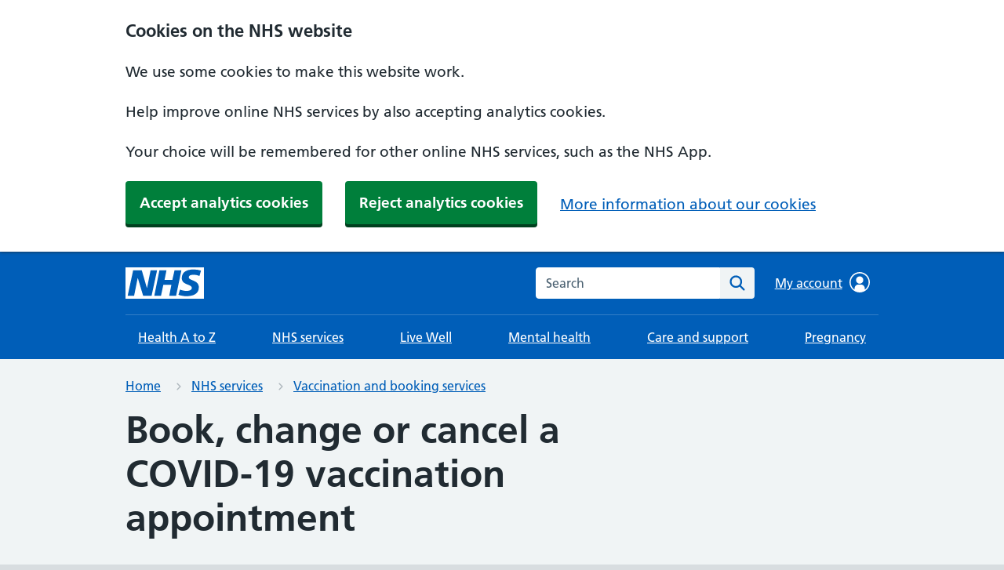

--- FILE ---
content_type: text/html; charset=utf-8
request_url: https://www.nhs.uk/nhs-services/vaccination-and-booking-services/book-covid-19-vaccination/
body_size: 5967
content:
<!DOCTYPE html>























<html lang="en">
  <head>
    <meta charset="utf-8">
    <meta http-equiv="X-UA-Compatible" content="IE=edge">
    <meta name="viewport" content="width=device-width, initial-scale=1, shrink-to-fit=no">
    <meta name="description" content="Book, change or cancel a COVID-19 vaccination appointment online.">
    <meta name="google-site-verification" content="a4yrvgi5ZlBnKWfqFKkQ3_mEjqow_fpwbtF2bUTmZgc" />
    
    <link rel="canonical" href="https://www.nhs.uk/nhs-services/vaccination-and-booking-services/book-covid-19-vaccination/">

    

    <title>Book, change, or cancel a COVID-19 vaccination appointment online - NHS</title>

    <link href="https://assets.nhs.uk/" rel="preconnect" crossorigin>
    <link type="font/woff2" href="https://assets.nhs.uk/fonts/FrutigerLTW01-55Roman.woff2" rel="preload" as="font" crossorigin>
    <link type="font/woff2" href="https://assets.nhs.uk/fonts/FrutigerLTW01-65Bold.woff2" rel="preload" as="font" crossorigin>

    <link rel="stylesheet" href="/static/nhsuk/css/main.c465fc6e7b88.css" type="text/css" />

    
      
    

    
      <script type="application/ld+json">{"@context": "http://schema.org", "@type": "MedicalWebPage", "about": {"@type": "WebPage", "alternateName": "", "name": "Book, change or cancel a COVID-19 vaccination appointment"}, "author": {"@type": "Organization", "email": "nhswebsite.servicedesk@nhs.net", "logo": "https://assets.nhs.uk/nhsuk-cms/images/nhs-attribution.width-510.png", "name": "NHS website", "url": "https://www.nhs.uk"}, "breadcrumb": {"@context": "http://schema.org", "@type": "BreadcrumbList", "itemListElement": [{"@type": "ListItem", "item": {"@id": "https://www.nhs.uk/nhs-services/", "genre": [], "name": "NHS services"}, "position": 0}, {"@type": "ListItem", "item": {"@id": "https://www.nhs.uk/nhs-services/vaccination-and-booking-services/", "genre": [], "name": "Vaccination and booking services"}, "position": 1}, {"@type": "ListItem", "item": {"@id": "https://www.nhs.uk/nhs-services/vaccination-and-booking-services/book-covid-19-vaccination/", "genre": [], "name": "Book, change or cancel a COVID-19 vaccination appointment"}, "position": 2}]}, "copyrightHolder": {"@type": "Organization", "name": "Crown Copyright"}, "dateModified": "2025-12-11T15:54:38+00:00", "description": "Book, change or cancel a COVID-19 vaccination appointment online.", "genre": [], "hasPart": [], "keywords": "", "lastReviewed": ["2025-12-11T16:00:00+00:00", "2027-02-08T09:00:00+00:00"], "license": "https://developer.api.nhs.uk/terms", "name": "Book, change or cancel a COVID-19 vaccination appointment", "relatedLink": [{"@type": "LinkRole", "linkRelationship": "Navigation", "name": "Vaccination and booking services", "position": 0, "url": "https://www.nhs.uk/nhs-services/vaccination-and-booking-services/"}, {"@type": "LinkRole", "linkRelationship": "Navigation", "name": "Find a walk-in COVID-19 vaccination site", "position": 1, "url": "https://www.nhs.uk/nhs-services/vaccination-and-booking-services/find-a-walk-in-covid-19-vaccination-site/"}, {"@type": "LinkRole", "linkRelationship": "Navigation", "name": "Book, change or cancel a COVID-19 vaccination appointment", "position": 2, "url": "https://www.nhs.uk/nhs-services/vaccination-and-booking-services/book-covid-19-vaccination/"}, {"@type": "LinkRole", "linkRelationship": "Navigation", "name": "Choose your COVID-19 vaccination invitation preference", "position": 3, "url": "https://www.nhs.uk/nhs-services/vaccination-and-booking-services/choose-your-covid-19-vaccination-invitation-preference/"}, {"@type": "LinkRole", "linkRelationship": "Navigation", "name": "Find a pharmacy that offers free flu vaccination", "position": 4, "url": "https://www.nhs.uk/nhs-services/vaccination-and-booking-services/find-a-pharmacy-that-offers-free-flu-vaccination/"}], "schemaVersion": "http://schema.org/version/13.0", "url": "https://www.nhs.uk/nhs-services/vaccination-and-booking-services/book-covid-19-vaccination/"}</script>
    

    
  


    <link rel="shortcut icon" href="/static/nhsuk/img/favicons/favicon.68c7f017cfba.ico" type="image/x-icon">
    <link rel="apple-touch-icon" href="/static/nhsuk/img/favicons/apple-touch-icon-180x180.15a5044def06.png">
    <link rel="mask-icon" href="/static/nhsuk/img/favicons/favicon.25bc75538faa.svg" color="#005eb8">
    <link rel="icon" sizes="192x192" href="/static/nhsuk/img/favicons/favicon-192x192.43924bfe6c7e.png">
    <meta name="msapplication-TileImage" content="/static/nhsuk/img/favicons/mediumtile-144x144.cf4985872492.png">
    <meta name="msapplication-TileColor" content="#005eb8">
    <meta name="msapplication-square70x70logo" content="/static/nhsuk/img/favicons/smalltile-70x70.29f75b06cf75.png">
    <meta name="msapplication-square150x150logo" content="/static/nhsuk/img/favicons/mediumtile-150x150.89688d93af5b.png">
    <meta name="msapplication-wide310x150logo" content="/static/nhsuk/img/favicons/widetile-310x150.535c3996630d.png">
    <meta name="msapplication-square310x310logo" content="/static/nhsuk/img/favicons/largetile-310x310.294742e00ff4.png">

    

    
      <meta property="og:url" content="https://www.nhs.uk/nhs-services/vaccination-and-booking-services/book-covid-19-vaccination/">
      <meta property="og:site_name" content="nhs.uk">
      <meta property="og:title" content="Book, change, or cancel a COVID-19 vaccination appointment online"/>
      <meta property="og:description" content="Book, change or cancel a COVID-19 vaccination appointment online.">
      <meta property="og:type" content="website">
      <meta property="og:locale" content="en_GB">
      <meta property="og:image" content="https://www.nhs.uk/static/nhsuk/img/default-social-image.a74435697f45.png">
      <meta property="og:image:alt" content="nhs.uk"/>
      <meta property="article:author" content="https://www.facebook.com/nhswebsite/">
      <meta property="article:modified_time" content="11 Dec 2025, 3:54 p.m.">
      <meta property="article:published_time" content="20 Mar 2023, 12:18 p.m.">
      
      <meta name="twitter:card" content="summary_large_image">
      <meta name="twitter:site" content="@nhsuk">
      <meta name="twitter:creator" content="@nhsuk">
      <meta name="twitter:image:alt" content="nhs.uk"/>
    


    <script src="/static/nhsuk/js/main.7a3ea1cd7350.js" defer></script>

    
      <script src="//assets.nhs.uk/scripts/cookie-consent.js"></script>
    



    
      
        
            <script id="adobe-target-configuration">
        function setUpTarget() {
            // Enable Target tracking
            window.targetPageParams = () => ({
                "at_property": "b477157d-6850-20b1-d82a-5da5c184f634"
            });
            window.targetGlobalSettings = {
                cookieDomain: window.location.hostname
            };
            // Obscure page while target does its magic if this visit is part of an A/B test
            (function(win, doc) {
                var STYLE_ID = 'at-body-style';
            
                function getParent() {
                    return doc.getElementsByTagName('head')[0];
                }
            
                function addStyle(parent, id, def) {
                    if (!parent) {
                        return;
                    }
            
                    var style = doc.createElement('style');
                    style.id = id;
                    style.innerHTML = def;
                    parent.appendChild(style);
                }
            
                function removeStyle(parent, id) {
                    if (!parent) {
                        return;
                    }
            
                    var style = doc.getElementById(id);
            
                    if (!style) {
                        return;
                    }
            
                    parent.removeChild(style);
                }
            
                var style = 'body {opacity: 0 !important}';
                var timeout = 3000;
            
                addStyle(getParent(), STYLE_ID, style);
                setTimeout(function() {
                    removeStyle(getParent(), STYLE_ID);
                }, timeout);
            }(window, document));
        }         
    </script>


        <script>
          // Enable Adobe target only if there is statistics consent cookie
          if(NHSCookieConsent.getStatistics()) {
              setUpTarget();
          }
        </script>
      

      <script type="application/javascript">window.digitalData=
            {"page": {
                "pageInfo": {
                    "pageName": "nhs:web:nhs-services:vaccination-and-booking-services:book-covid-19-vaccination"
               },
                "category":
                    {
            "primaryCategory": "nhs-services",
            "subCategory1":"vaccination-and-booking-services",
            "subCategory2":"book-covid-19-vaccination",
            "subCategory3":""
            }
                },
               };
            </script>

      
      
      <script
        id="adobe-analytics"
        src="https://assets.adobedtm.com/launch-ENe7f6cdd7cc05409b86547d9153429788.min.js"
        type="text/plain"
        data-cookieconsent="statistics"
        async
      ></script>

    

    <script>
      window.NHSUK_SETTINGS = {};
      window.NHSUK_SETTINGS.BANNER_API_URL = "//www.nhs.uk/externalservices/surveyfeedapi/api/bannerfeed";
      window.NHSUK_SETTINGS.BANNER_TEST_API_URL = "//www.nhs.uk/externalservices/surveyfeedapi/api/testfeed";
      
      window.NHSUK_SETTINGS.SUGGESTIONS_TEST_HOST = "//www.nhs.uk/search/autocomplete";
      window.NHSUK_SETTINGS.SEARCH_TEST_HOST = "//www.nhs.uk/search/results";
      window.NHSUK_SETTINGS.USER_FEEDBACK_STORE_ENDPOINT = "https://nhsuk-user-feedback-func-prod-uks.azurewebsites.net/";
    </script>  

    
  </head>

  <body class="">
    <script>
      document.body.className = ((document.body.className) ? document.body.className + ' js-enabled' : 'js-enabled');
    </script>
    

    
      <a class="nhsuk-skip-link" href="#maincontent">Skip to main content</a>


      

<header class="nhsuk-header" role="banner">
  <div class="nhsuk-width-container nhsuk-header__container beta-header">
    

<div class="nhsuk-header__logo">
  <a class="nhsuk-header__link" href="/" aria-label="NHS homepage">
    
    <svg class="nhsuk-logo" xmlns="http://www.w3.org/2000/svg" viewBox="0 0 40 16" height="40" width="100">
      <path class="nhsuk-logo__background" fill="#005eb8" d="M0 0h40v16H0z"></path>
      <path class="nhsuk-logo__text" fill="#fff" d="M3.9 1.5h4.4l2.6 9h.1l1.8-9h3.3l-2.8 13H9l-2.7-9h-.1l-1.8 9H1.1M17.3 1.5h3.6l-1 4.9h4L25 1.5h3.5l-2.7 13h-3.5l1.1-5.6h-4.1l-1.2 5.6h-3.4M37.7 4.4c-.7-.3-1.6-.6-2.9-.6-1.4 0-2.5.2-2.5 1.3 0 1.8 5.1 1.2 5.1 5.1 0 3.6-3.3 4.5-6.4 4.5-1.3 0-2.9-.3-4-.7l.8-2.7c.7.4 2.1.7 3.2.7s2.8-.2 2.8-1.5c0-2.1-5.1-1.3-5.1-5 0-3.4 2.9-4.4 5.8-4.4 1.6 0 3.1.2 4 .6"></path>
    </svg>
    
    
  </a>
</div>


    
      <div class="nhsuk-header__content" id="content-header">
        <div class="nhsuk-header__search">
            <div class="nhsuk-header__search-wrap beta-header__search-wrap js-show" id="wrap-search">
              <form class="nhsuk-header__search-form beta-header__search-form" id="search" action="/search/" method="get" role="search">
                <label class="nhsuk-u-visually-hidden" for="search-field">Search the NHS website</label>
                <div class="autocomplete-container" id="autocomplete-container"></div>
                <input class="nhsuk-search__input" id="search-field" name="q" type="search" placeholder="Search" autocomplete="off" >
                <button class="nhsuk-search__submit beta-search__submit" type="submit">
                  <svg class="nhsuk-icon nhsuk-icon__search beta-icon__search" xmlns="http://www.w3.org/2000/svg" viewBox="0 0 24 24" aria-hidden="true" focusable="false">
                    <path d="M19.71 18.29l-4.11-4.1a7 7 0 1 0-1.41 1.41l4.1 4.11a1 1 0 0 0 1.42 0 1 1 0 0 0 0-1.42zM5 10a5 5 0 1 1 5 5 5 5 0 0 1-5-5z"></path>
                  </svg>
                  <span class="nhsuk-u-visually-hidden">Search</span>
                </button>
              </form>
            </div>
          </div>
      </div>
    

  </div>

  

    <div class="beta-nhsuk-navigation-container">
      <div class="nhsuk-width-container">
        <nav class="beta-nhsuk-navigation" id="header-navigation" role="navigation" aria-label="Primary navigation">
          <ul class="beta-nhsuk-header__navigation-list">
            
            <li class="beta-nhsuk-header__navigation-item">
              <a class="nhsuk-header__navigation-link beta-nhsuk-header__navigation-link"  href="/health-a-to-z/">
                Health A to Z
                <svg class="nhsuk-icon nhsuk-icon__chevron-right" xmlns="http://www.w3.org/2000/svg" viewBox="0 0 24 24" aria-hidden="true" height="34" width="34">
                  <path d="M15.5 12a1 1 0 0 1-.29.71l-5 5a1 1 0 0 1-1.42-1.42l4.3-4.29-4.3-4.29a1 1 0 0 1 1.42-1.42l5 5a1 1 0 0 1 .29.71z"></path>
                </svg>
              </a>
            </li>
            
            <li class="beta-nhsuk-header__navigation-item">
              <a class="nhsuk-header__navigation-link beta-nhsuk-header__navigation-link"  href="/nhs-services/">
                NHS services
                <svg class="nhsuk-icon nhsuk-icon__chevron-right" xmlns="http://www.w3.org/2000/svg" viewBox="0 0 24 24" aria-hidden="true" height="34" width="34">
                  <path d="M15.5 12a1 1 0 0 1-.29.71l-5 5a1 1 0 0 1-1.42-1.42l4.3-4.29-4.3-4.29a1 1 0 0 1 1.42-1.42l5 5a1 1 0 0 1 .29.71z"></path>
                </svg>
              </a>
            </li>
            
            <li class="beta-nhsuk-header__navigation-item">
              <a class="nhsuk-header__navigation-link beta-nhsuk-header__navigation-link"  href="/live-well/">
                Live Well
                <svg class="nhsuk-icon nhsuk-icon__chevron-right" xmlns="http://www.w3.org/2000/svg" viewBox="0 0 24 24" aria-hidden="true" height="34" width="34">
                  <path d="M15.5 12a1 1 0 0 1-.29.71l-5 5a1 1 0 0 1-1.42-1.42l4.3-4.29-4.3-4.29a1 1 0 0 1 1.42-1.42l5 5a1 1 0 0 1 .29.71z"></path>
                </svg>
              </a>
            </li>
            
            <li class="beta-nhsuk-header__navigation-item">
              <a class="nhsuk-header__navigation-link beta-nhsuk-header__navigation-link"  href="/mental-health/">
                Mental health
                <svg class="nhsuk-icon nhsuk-icon__chevron-right" xmlns="http://www.w3.org/2000/svg" viewBox="0 0 24 24" aria-hidden="true" height="34" width="34">
                  <path d="M15.5 12a1 1 0 0 1-.29.71l-5 5a1 1 0 0 1-1.42-1.42l4.3-4.29-4.3-4.29a1 1 0 0 1 1.42-1.42l5 5a1 1 0 0 1 .29.71z"></path>
                </svg>
              </a>
            </li>
            
            <li class="beta-nhsuk-header__navigation-item">
              <a class="nhsuk-header__navigation-link beta-nhsuk-header__navigation-link"  href="/social-care-and-support/">
                Care and support
                <svg class="nhsuk-icon nhsuk-icon__chevron-right" xmlns="http://www.w3.org/2000/svg" viewBox="0 0 24 24" aria-hidden="true" height="34" width="34">
                  <path d="M15.5 12a1 1 0 0 1-.29.71l-5 5a1 1 0 0 1-1.42-1.42l4.3-4.29-4.3-4.29a1 1 0 0 1 1.42-1.42l5 5a1 1 0 0 1 .29.71z"></path>
                </svg>
              </a>
            </li>
            
            <li class="beta-nhsuk-header__navigation-item">
              <a class="nhsuk-header__navigation-link beta-nhsuk-header__navigation-link"  href="/pregnancy/">
                Pregnancy
                <svg class="nhsuk-icon nhsuk-icon__chevron-right" xmlns="http://www.w3.org/2000/svg" viewBox="0 0 24 24" aria-hidden="true" height="34" width="34">
                  <path d="M15.5 12a1 1 0 0 1-.29.71l-5 5a1 1 0 0 1-1.42-1.42l4.3-4.29-4.3-4.29a1 1 0 0 1 1.42-1.42l5 5a1 1 0 0 1 .29.71z"></path>
                </svg>
              </a>
            </li>
            
           
            <li class="beta-nhsuk-header__navigation-item beta-nhsuk-header__navigation-item--home">
              <a class="nhsuk-header__navigation-link beta-nhsuk-header__navigation-link"   href="/">
                Home
                <svg class="nhsuk-icon nhsuk-icon__chevron-right" xmlns="http://www.w3.org/2000/svg" viewBox="0 0 24 24" aria-hidden="true" height="34" width="34">
                  <path d="M15.5 12a1 1 0 0 1-.29.71l-5 5a1 1 0 0 1-1.42-1.42l4.3-4.29-4.3-4.29a1 1 0 0 1 1.42-1.42l5 5a1 1 0 0 1 .29.71z"></path>
                </svg>
              </a>
            </li>
            <li class="beta-mobile-menu-container">
              <button class="beta-nhsuk-header__menu-toggle nhsuk-header__navigation-link beta-nhsuk-header__navigation-link" aria-expanded="false">
                <span class="nhsuk-u-visually-hidden">Browse</span>
                More
                <svg class="nhsuk-icon beta-nhsuk-icon__chevron-down" xmlns="http://www.w3.org/2000/svg" viewBox="0 0 24 24" aria-hidden="true" focusable="false">
                  <path d="M15.5 12a1 1 0 0 1-.29.71l-5 5a1 1 0 0 1-1.42-1.42l4.3-4.29-4.3-4.29a1 1 0 0 1 1.42-1.42l5 5a1 1 0 0 1 .29.71z"></path>
                </svg>
              </button>
            </li>
          </ul>
        </nav>
      </div>
    </div>

  
</header>
    

    
  


<nav class="nhsuk-breadcrumb beta-breadcrumb" aria-label="Breadcrumb">
  <div class="nhsuk-width-container">
    <ol class="nhsuk-breadcrumb__list">
      
        <li class="nhsuk-breadcrumb__item">
          <a href="/" class="nhsuk-breadcrumb__link">Home</a>
        </li>
      
        <li class="nhsuk-breadcrumb__item">
          <a href="/nhs-services/" class="nhsuk-breadcrumb__link">NHS services</a>
        </li>
      
        <li class="nhsuk-breadcrumb__item">
          <a href="/nhs-services/vaccination-and-booking-services/" class="nhsuk-breadcrumb__link">Vaccination and booking services</a>
        </li>
      
    </ol>

    <p class="nhsuk-breadcrumb__back">
      
        <a href="/nhs-services/vaccination-and-booking-services/" class="nhsuk-breadcrumb__backlink">
          <span class="nhsuk-u-visually-hidden">Back to </span>
          Vaccination and booking services
        </a>
      
    </p>
  </div>
</nav>




    

    <div class="nhsuk-width-container">
        <main class="nhsuk-main-wrapper nhsuk-u-padding-top-0 nhsuk-u-padding-top-0" id="maincontent"  lang="en-GB"  >
        
  <div class="nhsuk-grid-row">
    <div class="nhsuk-grid-column-two-thirds">

      
  <h1>
    
      Book, change or cancel a COVID-19 vaccination appointment
    
  </h1>
    


    </div>
  </div>

  <article>
    <div class="nhsuk-grid-row">
      <div class="nhsuk-grid-column-two-thirds">

        
  
    


  <section>

    

    
      
        
          



    <p data-block-key="oxikk">Use this service to:</p><ul><li data-block-key="1aqsg">check if you need an appointment</li><li data-block-key="7nf8q">book an appointment</li><li data-block-key="dvpe3">check your existing appointment details</li><li data-block-key="pdi8">change your appointment</li><li data-block-key="dib2s">cancel your appointment</li></ul><p data-block-key="melf">You can use this service if you are registered with a GP surgery in England. You can find UK-wide vaccination services in <a href="https://www.gov.wales/covid-19-vaccination-programme">Wales</a>, <a href="https://www.nidirect.gov.uk/articles/covid-19-vaccine">Northern Ireland</a> and <a href="https://www.nhsinform.scot/covid19vaccine/">Scotland</a>.</p><p data-block-key="bd3qr">Find out <a href="https://www.nhs.uk/nhs-services/gps/how-to-register-with-a-gp-surgery/">how to register with a GP surgery</a> if you're not registered.</p><p data-block-key="f7n33"></p>

        
      
    
  </section>


  
    



  
    



  
    



  
    



  
    



  
    



  
    



  
    


  <section>

    

    
      
        
          

<div class="nhsuk-inset-text" >
  <span class="nhsuk-u-visually-hidden">Information: </span>
  <p data-block-key="nj2at">You may also be offered a flu vaccination in the same appointment, if you are eligible.</p>
</div>

        
      
    
  </section>


  
    



  
    



  
    


  <section>

    
    
      <h2>How it works</h2>
    

    
      
        
          



    <p data-block-key="oxikk">The service will check if you need a vaccination before you book.</p><p data-block-key="8htcj">You’ll need the booking reference number we sent you to change or cancel your appointment.</p>

        
      
    
      
        
          

<a href="https://www.nhs.uk/nbs/start/covid" role="button" draggable="false" class="nhsuk-button" >
Book a vaccination appointment
</a>

        
      
    
      
        
          

<a href="https://www.nhs.uk/nbs/start/covid/manage-booking" role="button" draggable="false" class="nhsuk-button nhsuk-button--secondary" >
View, cancel or change an existing appointment
</a>

        
      
    
  </section>


  
    


  <section>

    
    
      <h2>Booking with the NHS App</h2>
    

    
      
        
          



    <p data-block-key="9yj54">If you've signed up for the NHS App, you can use it to book a COVID-19 vaccination.</p><p data-block-key="3l5e5">You can <a href="https://www.nhs.uk/nhs-app/">download or sign up for the NHS App</a> if you have not used it before.</p>

        
      
    
  </section>


  
    



  
    



  
    



  
    


  <section>

    
    
      <h2>Find a walk-in centre</h2>
    

    
      
        
          



    <p data-block-key="kigr3">You can <a href="https://www.nhs.uk/nhs-services/vaccination-and-booking-services/find-a-walk-in-covid-19-vaccination-site/">find a walk-in COVID-19 vaccination site</a> to get a vaccination without an appointment. You do not need to be registered with a GP.</p>

        
      
    
  </section>


  
    


  <section>

    
    
      <h2>Book over the phone</h2>
    

    
      
        
          



    <p data-block-key="ntj23">You can call 119 free of charge to book over the phone if you cannot book online.</p><p data-block-key="ad122">You can speak to a translator if you need to.</p>

        
      
    
  </section>


  
    


  <section>

    
    
      <h2>If you have difficulties communicating or hearing</h2>
    

    
      
        
          



    <p data-block-key="oxikk">You can use textphone 18001 or the <a href="https://signvideo.co.uk/nhs119/">NHS 119 British Sign Language (BSL) interpreter service</a> if you have difficulties communicating or hearing, or if you are a BSL user.</p>

        
      
    
  </section>


  
    



  
    



  
    


  <section>

    
    
      <h2>More information</h2>
    

    
      
        
          



    <p data-block-key="oxikk"></p><ul><li data-block-key="eth80"><a href="/vaccinations/covid-19-vaccine/">Find out more about the COVID-19 vaccination</a></li></ul>

        
      
    
  </section>


  


      </div>

      

    </div>
  </article>

  

  

  
    <div>
      <p class="nhsuk-body-s nhsuk-u-margin-top-7 nhsuk-u-secondary-text-color">
        Page last reviewed: 11 December 2025
        <br>
        Next review due: 8 February 2027
      </p>
    </div>
  

  







        
        
        <div class="nhsuk-grid-row">
          <div class="nhsuk-grid-column-two-thirds">
            
          </div>
        </div>  
      </main>
    </div>

    

    
      


<footer role="contentinfo">
  <div class="nhsuk-footer" id="nhsuk-footer">
    <div class="nhsuk-width-container">
      <h2 class="nhsuk-u-visually-hidden">Support links</h2>
      <div class="beta-nhsuk-footer">
        
          <ul class="beta-nhsuk-footer__list nhsuk-footer__list">
            
              <li class="beta-nhsuk-footer__list-item nhsuk-footer__list-item">
                <a class="beta-nhsuk-footer__list-item-link nhsuk-footer__list-item-link" href="/">Home</a>
              </li>
            
              <li class="beta-nhsuk-footer__list-item nhsuk-footer__list-item">
                <a class="beta-nhsuk-footer__list-item-link nhsuk-footer__list-item-link" href="/health-a-to-z/">Health A to Z</a>
              </li>
            
              <li class="beta-nhsuk-footer__list-item nhsuk-footer__list-item">
                <a class="beta-nhsuk-footer__list-item-link nhsuk-footer__list-item-link" href="/nhs-services/">NHS services</a>
              </li>
            
              <li class="beta-nhsuk-footer__list-item nhsuk-footer__list-item">
                <a class="beta-nhsuk-footer__list-item-link nhsuk-footer__list-item-link" href="/live-well/">Live Well</a>
              </li>
            
              <li class="beta-nhsuk-footer__list-item nhsuk-footer__list-item">
                <a class="beta-nhsuk-footer__list-item-link nhsuk-footer__list-item-link" href="/mental-health/">Mental health</a>
              </li>
            
              <li class="beta-nhsuk-footer__list-item nhsuk-footer__list-item">
                <a class="beta-nhsuk-footer__list-item-link nhsuk-footer__list-item-link" href="/social-care-and-support/">Care and support</a>
              </li>
            
              <li class="beta-nhsuk-footer__list-item nhsuk-footer__list-item">
                <a class="beta-nhsuk-footer__list-item-link nhsuk-footer__list-item-link" href="/pregnancy/">Pregnancy</a>
              </li>
            
              <li class="beta-nhsuk-footer__list-item nhsuk-footer__list-item">
                <a class="beta-nhsuk-footer__list-item-link nhsuk-footer__list-item-link" href="/conditions/covid-19/">COVID-19</a>
              </li>
            
          </ul>
        
          <ul class="beta-nhsuk-footer__list nhsuk-footer__list">
            
              <li class="beta-nhsuk-footer__list-item nhsuk-footer__list-item">
                <a class="beta-nhsuk-footer__list-item-link nhsuk-footer__list-item-link" href="/nhs-app/">NHS App</a>
              </li>
            
              <li class="beta-nhsuk-footer__list-item nhsuk-footer__list-item">
                <a class="beta-nhsuk-footer__list-item-link nhsuk-footer__list-item-link" href="/nhs-services/online-services/find-nhs-number/">Find my NHS number</a>
              </li>
            
              <li class="beta-nhsuk-footer__list-item nhsuk-footer__list-item">
                <a class="beta-nhsuk-footer__list-item-link nhsuk-footer__list-item-link" href="/nhs-services/gps/view-your-gp-health-record/">View your GP health record</a>
              </li>
            
              <li class="beta-nhsuk-footer__list-item nhsuk-footer__list-item">
                <a class="beta-nhsuk-footer__list-item-link nhsuk-footer__list-item-link" href="/nhs-services/online-services/view-your-test-results/">View your test results</a>
              </li>
            
              <li class="beta-nhsuk-footer__list-item nhsuk-footer__list-item">
                <a class="beta-nhsuk-footer__list-item-link nhsuk-footer__list-item-link" href="/using-the-nhs/about-the-nhs/">About the NHS</a>
              </li>
            
              <li class="beta-nhsuk-footer__list-item nhsuk-footer__list-item">
                <a class="beta-nhsuk-footer__list-item-link nhsuk-footer__list-item-link" href="/using-the-nhs/healthcare-abroad/">Healthcare abroad</a>
              </li>
            
          </ul>
        
          <ul class="beta-nhsuk-footer__list nhsuk-footer__list">
            
              <li class="beta-nhsuk-footer__list-item nhsuk-footer__list-item">
                <a class="beta-nhsuk-footer__list-item-link nhsuk-footer__list-item-link" href="/nhs-sites/">Other NHS websites</a>
              </li>
            
              <li class="beta-nhsuk-footer__list-item nhsuk-footer__list-item">
                <a class="beta-nhsuk-footer__list-item-link nhsuk-footer__list-item-link" href="/our-policies/profile-editor-login/">Profile editor login</a>
              </li>
            
          </ul>
        
          <ul class="beta-nhsuk-footer__list nhsuk-footer__list beta-nhsuk-footer__list-policies">
            
              <li class="beta-nhsuk-footer__list-item nhsuk-footer__list-item">
                <a class="beta-nhsuk-footer__list-item-link nhsuk-footer__list-item-link" href="/about-us/">About us</a>
              </li>
            
              <li class="beta-nhsuk-footer__list-item nhsuk-footer__list-item">
                <a class="beta-nhsuk-footer__list-item-link nhsuk-footer__list-item-link" href="/give-feedback-about-the-nhs-website/">Give us feedback</a>
              </li>
            
              <li class="beta-nhsuk-footer__list-item nhsuk-footer__list-item">
                <a class="beta-nhsuk-footer__list-item-link nhsuk-footer__list-item-link" href="/accessibility-statement/">Accessibility statement</a>
              </li>
            
              <li class="beta-nhsuk-footer__list-item nhsuk-footer__list-item">
                <a class="beta-nhsuk-footer__list-item-link nhsuk-footer__list-item-link" href="/our-policies/">Our policies</a>
              </li>
            
              <li class="beta-nhsuk-footer__list-item nhsuk-footer__list-item">
                <a class="beta-nhsuk-footer__list-item-link nhsuk-footer__list-item-link" href="/our-policies/cookies-policy/">Cookies</a>
              </li>
            
          </ul>
        
      </div>

      <div>
        <p class="beta-nhsuk-footer__copyright">&copy; Crown copyright</p>
      </div>
    </div>
  </div>
</footer> 
    

    
      
      
        
          <script src="https://assets.nhs.uk/scripts/login.js"></script>
        
      
    
  </body>
</html>


--- FILE ---
content_type: text/html; charset=utf-8
request_url: https://www.nhs.uk/our-policies/cookies-policy/?policy-action=seen
body_size: 7357
content:
<!DOCTYPE html>























<html lang="en">
  <head>
    <meta charset="utf-8">
    <meta http-equiv="X-UA-Compatible" content="IE=edge">
    <meta name="viewport" content="width=device-width, initial-scale=1, shrink-to-fit=no">
    <meta name="description" content="Find out about the cookies we use on the NHS website and how to turn them on or off.">
    <meta name="google-site-verification" content="a4yrvgi5ZlBnKWfqFKkQ3_mEjqow_fpwbtF2bUTmZgc" />
    
    <link rel="canonical" href="https://www.nhs.uk/our-policies/cookies-policy/">

    

    <title>Cookies on the NHS website - NHS</title>

    <link href="https://assets.nhs.uk/" rel="preconnect" crossorigin>
    <link type="font/woff2" href="https://assets.nhs.uk/fonts/FrutigerLTW01-55Roman.woff2" rel="preload" as="font" crossorigin>
    <link type="font/woff2" href="https://assets.nhs.uk/fonts/FrutigerLTW01-65Bold.woff2" rel="preload" as="font" crossorigin>

    <link rel="stylesheet" href="/static/nhsuk/css/main.c465fc6e7b88.css" type="text/css" />

    
      
    

    
      <script type="application/ld+json">{"@context": "http://schema.org", "@type": "MedicalWebPage", "about": {"@type": "WebPage", "alternateName": "", "name": "Cookies on the NHS website"}, "author": {"@type": "Organization", "email": "nhswebsite.servicedesk@nhs.net", "logo": "https://assets.nhs.uk/nhsuk-cms/images/nhs-attribution.width-510.png", "name": "NHS website", "url": "https://www.nhs.uk"}, "breadcrumb": {"@context": "http://schema.org", "@type": "BreadcrumbList", "itemListElement": [{"@type": "ListItem", "item": {"@id": "https://www.nhs.uk/our-policies/", "genre": [], "name": "Our policies"}, "position": 0}, {"@type": "ListItem", "item": {"@id": "https://www.nhs.uk/our-policies/cookies-policy/", "genre": [], "name": "Cookies on the NHS website"}, "position": 1}]}, "copyrightHolder": {"@type": "Organization", "name": "Crown Copyright"}, "dateModified": "2025-10-06T11:28:04+00:00", "description": "Find out about the cookies we use on the NHS website and how to turn them on or off.", "genre": [], "hasPart": [], "keywords": "", "lastReviewed": ["2024-05-30T12:59:00+00:00", "2027-05-30T12:59:00+00:00"], "license": "https://developer.api.nhs.uk/terms", "name": "Cookies on the NHS website", "relatedLink": [{"@type": "LinkRole", "linkRelationship": "Navigation", "name": "Our policies", "position": 0, "url": "https://www.nhs.uk/our-policies/"}], "schemaVersion": "http://schema.org/version/13.0", "url": "https://www.nhs.uk/our-policies/cookies-policy/"}</script>
    

    
  


    <link rel="shortcut icon" href="/static/nhsuk/img/favicons/favicon.68c7f017cfba.ico" type="image/x-icon">
    <link rel="apple-touch-icon" href="/static/nhsuk/img/favicons/apple-touch-icon-180x180.15a5044def06.png">
    <link rel="mask-icon" href="/static/nhsuk/img/favicons/favicon.25bc75538faa.svg" color="#005eb8">
    <link rel="icon" sizes="192x192" href="/static/nhsuk/img/favicons/favicon-192x192.43924bfe6c7e.png">
    <meta name="msapplication-TileImage" content="/static/nhsuk/img/favicons/mediumtile-144x144.cf4985872492.png">
    <meta name="msapplication-TileColor" content="#005eb8">
    <meta name="msapplication-square70x70logo" content="/static/nhsuk/img/favicons/smalltile-70x70.29f75b06cf75.png">
    <meta name="msapplication-square150x150logo" content="/static/nhsuk/img/favicons/mediumtile-150x150.89688d93af5b.png">
    <meta name="msapplication-wide310x150logo" content="/static/nhsuk/img/favicons/widetile-310x150.535c3996630d.png">
    <meta name="msapplication-square310x310logo" content="/static/nhsuk/img/favicons/largetile-310x310.294742e00ff4.png">

    

    
      <meta property="og:url" content="https://www.nhs.uk/our-policies/cookies-policy/">
      <meta property="og:site_name" content="nhs.uk">
      <meta property="og:title" content="Cookies on the NHS website"/>
      <meta property="og:description" content="Find out about the cookies we use on the NHS website and how to turn them on or off.">
      <meta property="og:type" content="website">
      <meta property="og:locale" content="en_GB">
      <meta property="og:image" content="https://www.nhs.uk/static/nhsuk/img/default-social-image.a74435697f45.png">
      <meta property="og:image:alt" content="nhs.uk"/>
      <meta property="article:author" content="https://www.facebook.com/nhswebsite/">
      <meta property="article:modified_time" content="6 Oct 2025, 12:28 p.m.">
      <meta property="article:published_time" content="18 Apr 2024, 9:01 a.m.">
      
      <meta name="twitter:card" content="summary_large_image">
      <meta name="twitter:site" content="@nhsuk">
      <meta name="twitter:creator" content="@nhsuk">
      <meta name="twitter:image:alt" content="nhs.uk"/>
    


    <script src="/static/nhsuk/js/main.7a3ea1cd7350.js" defer></script>

    
      <script src="//assets.nhs.uk/scripts/cookie-consent.js" data-nobanner ></script>
    



    
      
        
            <script id="adobe-target-configuration">
        function setUpTarget() {
            // Enable Target tracking
            window.targetPageParams = () => ({
                "at_property": "b477157d-6850-20b1-d82a-5da5c184f634"
            });
            window.targetGlobalSettings = {
                cookieDomain: window.location.hostname
            };
            // Obscure page while target does its magic if this visit is part of an A/B test
            (function(win, doc) {
                var STYLE_ID = 'at-body-style';
            
                function getParent() {
                    return doc.getElementsByTagName('head')[0];
                }
            
                function addStyle(parent, id, def) {
                    if (!parent) {
                        return;
                    }
            
                    var style = doc.createElement('style');
                    style.id = id;
                    style.innerHTML = def;
                    parent.appendChild(style);
                }
            
                function removeStyle(parent, id) {
                    if (!parent) {
                        return;
                    }
            
                    var style = doc.getElementById(id);
            
                    if (!style) {
                        return;
                    }
            
                    parent.removeChild(style);
                }
            
                var style = 'body {opacity: 0 !important}';
                var timeout = 3000;
            
                addStyle(getParent(), STYLE_ID, style);
                setTimeout(function() {
                    removeStyle(getParent(), STYLE_ID);
                }, timeout);
            }(window, document));
        }         
    </script>


        <script>
          // Enable Adobe target only if there is statistics consent cookie
          if(NHSCookieConsent.getStatistics()) {
              setUpTarget();
          }
        </script>
      

      <script type="application/javascript">window.digitalData=
            {"page": {
                "pageInfo": {
                    "pageName": "nhs:web:our-policies:cookies-policy"
               },
                "category":
                    {
            "primaryCategory": "our-policies",
            "subCategory1":"cookies-policy",
            "subCategory2":"",
            "subCategory3":""
            }
                },
               };
            </script>

      
      
      <script
        id="adobe-analytics"
        src="https://assets.adobedtm.com/launch-ENe7f6cdd7cc05409b86547d9153429788.min.js"
        type="text/plain"
        data-cookieconsent="statistics"
        async
      ></script>

    

    <script>
      window.NHSUK_SETTINGS = {};
      window.NHSUK_SETTINGS.BANNER_API_URL = "//www.nhs.uk/externalservices/surveyfeedapi/api/bannerfeed";
      window.NHSUK_SETTINGS.BANNER_TEST_API_URL = "//www.nhs.uk/externalservices/surveyfeedapi/api/testfeed";
      
      window.NHSUK_SETTINGS.SUGGESTIONS_TEST_HOST = "//www.nhs.uk/search/autocomplete";
      window.NHSUK_SETTINGS.SEARCH_TEST_HOST = "//www.nhs.uk/search/results";
      window.NHSUK_SETTINGS.USER_FEEDBACK_STORE_ENDPOINT = "https://nhsuk-user-feedback-func-prod-uks.azurewebsites.net/";
    </script>  

    
  </head>

  <body class="">
    <script>
      document.body.className = ((document.body.className) ? document.body.className + ' js-enabled' : 'js-enabled');
    </script>
    

    
      <a class="nhsuk-skip-link" href="#maincontent">Skip to main content</a>


      

<header class="nhsuk-header" role="banner">
  <div class="nhsuk-width-container nhsuk-header__container beta-header">
    

<div class="nhsuk-header__logo">
  <a class="nhsuk-header__link" href="/" aria-label="NHS homepage">
    
    <svg class="nhsuk-logo" xmlns="http://www.w3.org/2000/svg" viewBox="0 0 40 16" height="40" width="100">
      <path class="nhsuk-logo__background" fill="#005eb8" d="M0 0h40v16H0z"></path>
      <path class="nhsuk-logo__text" fill="#fff" d="M3.9 1.5h4.4l2.6 9h.1l1.8-9h3.3l-2.8 13H9l-2.7-9h-.1l-1.8 9H1.1M17.3 1.5h3.6l-1 4.9h4L25 1.5h3.5l-2.7 13h-3.5l1.1-5.6h-4.1l-1.2 5.6h-3.4M37.7 4.4c-.7-.3-1.6-.6-2.9-.6-1.4 0-2.5.2-2.5 1.3 0 1.8 5.1 1.2 5.1 5.1 0 3.6-3.3 4.5-6.4 4.5-1.3 0-2.9-.3-4-.7l.8-2.7c.7.4 2.1.7 3.2.7s2.8-.2 2.8-1.5c0-2.1-5.1-1.3-5.1-5 0-3.4 2.9-4.4 5.8-4.4 1.6 0 3.1.2 4 .6"></path>
    </svg>
    
    
  </a>
</div>


    
      <div class="nhsuk-header__content" id="content-header">
        <div class="nhsuk-header__search">
            <div class="nhsuk-header__search-wrap beta-header__search-wrap js-show" id="wrap-search">
              <form class="nhsuk-header__search-form beta-header__search-form" id="search" action="/search/" method="get" role="search">
                <label class="nhsuk-u-visually-hidden" for="search-field">Search the NHS website</label>
                <div class="autocomplete-container" id="autocomplete-container"></div>
                <input class="nhsuk-search__input" id="search-field" name="q" type="search" placeholder="Search" autocomplete="off" >
                <button class="nhsuk-search__submit beta-search__submit" type="submit">
                  <svg class="nhsuk-icon nhsuk-icon__search beta-icon__search" xmlns="http://www.w3.org/2000/svg" viewBox="0 0 24 24" aria-hidden="true" focusable="false">
                    <path d="M19.71 18.29l-4.11-4.1a7 7 0 1 0-1.41 1.41l4.1 4.11a1 1 0 0 0 1.42 0 1 1 0 0 0 0-1.42zM5 10a5 5 0 1 1 5 5 5 5 0 0 1-5-5z"></path>
                  </svg>
                  <span class="nhsuk-u-visually-hidden">Search</span>
                </button>
              </form>
            </div>
          </div>
      </div>
    

  </div>

  

    <div class="beta-nhsuk-navigation-container">
      <div class="nhsuk-width-container">
        <nav class="beta-nhsuk-navigation" id="header-navigation" role="navigation" aria-label="Primary navigation">
          <ul class="beta-nhsuk-header__navigation-list">
            
            <li class="beta-nhsuk-header__navigation-item">
              <a class="nhsuk-header__navigation-link beta-nhsuk-header__navigation-link"  href="/health-a-to-z/">
                Health A to Z
                <svg class="nhsuk-icon nhsuk-icon__chevron-right" xmlns="http://www.w3.org/2000/svg" viewBox="0 0 24 24" aria-hidden="true" height="34" width="34">
                  <path d="M15.5 12a1 1 0 0 1-.29.71l-5 5a1 1 0 0 1-1.42-1.42l4.3-4.29-4.3-4.29a1 1 0 0 1 1.42-1.42l5 5a1 1 0 0 1 .29.71z"></path>
                </svg>
              </a>
            </li>
            
            <li class="beta-nhsuk-header__navigation-item">
              <a class="nhsuk-header__navigation-link beta-nhsuk-header__navigation-link"  href="/nhs-services/">
                NHS services
                <svg class="nhsuk-icon nhsuk-icon__chevron-right" xmlns="http://www.w3.org/2000/svg" viewBox="0 0 24 24" aria-hidden="true" height="34" width="34">
                  <path d="M15.5 12a1 1 0 0 1-.29.71l-5 5a1 1 0 0 1-1.42-1.42l4.3-4.29-4.3-4.29a1 1 0 0 1 1.42-1.42l5 5a1 1 0 0 1 .29.71z"></path>
                </svg>
              </a>
            </li>
            
            <li class="beta-nhsuk-header__navigation-item">
              <a class="nhsuk-header__navigation-link beta-nhsuk-header__navigation-link"  href="/live-well/">
                Live Well
                <svg class="nhsuk-icon nhsuk-icon__chevron-right" xmlns="http://www.w3.org/2000/svg" viewBox="0 0 24 24" aria-hidden="true" height="34" width="34">
                  <path d="M15.5 12a1 1 0 0 1-.29.71l-5 5a1 1 0 0 1-1.42-1.42l4.3-4.29-4.3-4.29a1 1 0 0 1 1.42-1.42l5 5a1 1 0 0 1 .29.71z"></path>
                </svg>
              </a>
            </li>
            
            <li class="beta-nhsuk-header__navigation-item">
              <a class="nhsuk-header__navigation-link beta-nhsuk-header__navigation-link"  href="/mental-health/">
                Mental health
                <svg class="nhsuk-icon nhsuk-icon__chevron-right" xmlns="http://www.w3.org/2000/svg" viewBox="0 0 24 24" aria-hidden="true" height="34" width="34">
                  <path d="M15.5 12a1 1 0 0 1-.29.71l-5 5a1 1 0 0 1-1.42-1.42l4.3-4.29-4.3-4.29a1 1 0 0 1 1.42-1.42l5 5a1 1 0 0 1 .29.71z"></path>
                </svg>
              </a>
            </li>
            
            <li class="beta-nhsuk-header__navigation-item">
              <a class="nhsuk-header__navigation-link beta-nhsuk-header__navigation-link"  href="/social-care-and-support/">
                Care and support
                <svg class="nhsuk-icon nhsuk-icon__chevron-right" xmlns="http://www.w3.org/2000/svg" viewBox="0 0 24 24" aria-hidden="true" height="34" width="34">
                  <path d="M15.5 12a1 1 0 0 1-.29.71l-5 5a1 1 0 0 1-1.42-1.42l4.3-4.29-4.3-4.29a1 1 0 0 1 1.42-1.42l5 5a1 1 0 0 1 .29.71z"></path>
                </svg>
              </a>
            </li>
            
            <li class="beta-nhsuk-header__navigation-item">
              <a class="nhsuk-header__navigation-link beta-nhsuk-header__navigation-link"  href="/pregnancy/">
                Pregnancy
                <svg class="nhsuk-icon nhsuk-icon__chevron-right" xmlns="http://www.w3.org/2000/svg" viewBox="0 0 24 24" aria-hidden="true" height="34" width="34">
                  <path d="M15.5 12a1 1 0 0 1-.29.71l-5 5a1 1 0 0 1-1.42-1.42l4.3-4.29-4.3-4.29a1 1 0 0 1 1.42-1.42l5 5a1 1 0 0 1 .29.71z"></path>
                </svg>
              </a>
            </li>
            
           
            <li class="beta-nhsuk-header__navigation-item beta-nhsuk-header__navigation-item--home">
              <a class="nhsuk-header__navigation-link beta-nhsuk-header__navigation-link"   href="/">
                Home
                <svg class="nhsuk-icon nhsuk-icon__chevron-right" xmlns="http://www.w3.org/2000/svg" viewBox="0 0 24 24" aria-hidden="true" height="34" width="34">
                  <path d="M15.5 12a1 1 0 0 1-.29.71l-5 5a1 1 0 0 1-1.42-1.42l4.3-4.29-4.3-4.29a1 1 0 0 1 1.42-1.42l5 5a1 1 0 0 1 .29.71z"></path>
                </svg>
              </a>
            </li>
            <li class="beta-mobile-menu-container">
              <button class="beta-nhsuk-header__menu-toggle nhsuk-header__navigation-link beta-nhsuk-header__navigation-link" aria-expanded="false">
                <span class="nhsuk-u-visually-hidden">Browse</span>
                More
                <svg class="nhsuk-icon beta-nhsuk-icon__chevron-down" xmlns="http://www.w3.org/2000/svg" viewBox="0 0 24 24" aria-hidden="true" focusable="false">
                  <path d="M15.5 12a1 1 0 0 1-.29.71l-5 5a1 1 0 0 1-1.42-1.42l4.3-4.29-4.3-4.29a1 1 0 0 1 1.42-1.42l5 5a1 1 0 0 1 .29.71z"></path>
                </svg>
              </button>
            </li>
          </ul>
        </nav>
      </div>
    </div>

  
</header>
    

    
  


<nav class="nhsuk-breadcrumb beta-breadcrumb" aria-label="Breadcrumb">
  <div class="nhsuk-width-container">
    <ol class="nhsuk-breadcrumb__list">
      
        <li class="nhsuk-breadcrumb__item">
          <a href="/" class="nhsuk-breadcrumb__link">Home</a>
        </li>
      
        <li class="nhsuk-breadcrumb__item">
          <a href="/our-policies/" class="nhsuk-breadcrumb__link">Our policies</a>
        </li>
      
    </ol>

    <p class="nhsuk-breadcrumb__back">
      
        <a href="/our-policies/" class="nhsuk-breadcrumb__backlink">
          <span class="nhsuk-u-visually-hidden">Back to </span>
          Our policies
        </a>
      
    </p>
  </div>
</nav>




    

    <div class="nhsuk-width-container">
        <main class="nhsuk-main-wrapper nhsuk-u-padding-top-0 nhsuk-u-padding-top-0" id="maincontent"  lang="en-GB"  >
        
  <div class="nhsuk-grid-row">
    <div class="nhsuk-grid-column-two-thirds">

      
  <h1>
    
      Cookies on the NHS website
    
  </h1>
    


    </div>
  </div>

  <article>
    <div class="nhsuk-grid-row">
      <div class="nhsuk-grid-column-two-thirds">

        
  
    


  <section>

    
    
      <h2>What are cookies?</h2>
    

    
      
        
          



    <p data-block-key="0rbbu">Cookies are files saved on your phone, tablet or computer when you visit a website.</p><p data-block-key="bkmcs">They store information about how you use the website, such as the pages you visit.</p><p data-block-key="88c1i">Cookies are not viruses or computer programs. They are very small so do not take up much space.</p>

        
      
    
  </section>


  
    


  <section>

    
    
      <h2>How we use cookies</h2>
    

    
      
        
          



    <p data-block-key="t8cwk">We use cookies to:</p><ul><li data-block-key="aftbu">make our website work, for example by keeping it secure</li><li data-block-key="bdg46">remember which pop-ups you've seen</li><li data-block-key="9t9k9">measure how you use our website, such as which links you click on (analytics cookies)</li><li data-block-key="41qfo">help show you relevant health campaigns on social media</li></ul>

        
      
    
      
        
          

<div class="nhsuk-inset-text" >
  <span class="nhsuk-u-visually-hidden">Information: </span>
  <p data-block-key="zmxcz">When you log in to the NHS website, you are logging in to <a href="/nhs-app/">your NHS account</a>. The <a href="/nhs-app/nhs-app-legal-and-cookies/nhs-app-cookies-policy/">NHS account cookies policy</a> will apply while you are using services within your NHS account.</p>
</div>

        
      
    
      
        
          

<details class="nhsuk-details">
  <summary class="nhsuk-details__summary">
    <span class="nhsuk-details__summary-text" >
    See cookies that make our website work
    </span>
  </summary>
  <div class="nhsuk-details__text">
    
      
        
          




<div class="nhsuk-table-container">


  
    <table role="table" class="nhsuk-table-responsive">
      <caption class="nhsuk-table__caption">Cookies needed for the NHS website work</caption>
      <thead role="rowgroup" class="nhsuk-table__head">
        <tr role="row">
          
          <th role="columnheader" class="" scope="col">
            Name
          </th>
          
          <th role="columnheader" class="" scope="col">
            Purpose
          </th>
          
          <th role="columnheader" class="" scope="col">
            Expires
          </th>
          
        </tr>
      </thead>
      <tbody class="nhsuk-table__body">
        
        <tr role="row" class="nhsuk-table__row" >
            
            <td role="cell" class="nhsuk-table__cell">
                <span class="nhsuk-table-responsive__heading">
                    
                      Name
                    
                </span>
                <p data-block-key="ho06b">.AspNetCore.Antiforgery.#</p>
            </td>
            
            <td role="cell" class="nhsuk-table__cell">
                <span class="nhsuk-table-responsive__heading">
                    
                      Purpose
                    
                </span>
                <p data-block-key="ho06b">Keeps your information safe by checking that requests come from you</p>
            </td>
            
            <td role="cell" class="nhsuk-table__cell">
                <span class="nhsuk-table-responsive__heading">
                    
                      Expires
                    
                </span>
                <p data-block-key="ho06b">When you close the browser</p>
            </td>
            
        </tr>
        
        <tr role="row" class="nhsuk-table__row" >
            
            <td role="cell" class="nhsuk-table__cell">
                <span class="nhsuk-table-responsive__heading">
                    
                      Name
                    
                </span>
                <p data-block-key="ho06b">.ASPXANONYMOUS</p>
            </td>
            
            <td role="cell" class="nhsuk-table__cell">
                <span class="nhsuk-table-responsive__heading">
                    
                      Purpose
                    
                </span>
                <p data-block-key="ho06b">Remembers your activity across multiple pages to improve your experience</p>
            </td>
            
            <td role="cell" class="nhsuk-table__cell">
                <span class="nhsuk-table-responsive__heading">
                    
                      Expires
                    
                </span>
                <p data-block-key="ho06b">69 days</p>
            </td>
            
        </tr>
        
        <tr role="row" class="nhsuk-table__row" >
            
            <td role="cell" class="nhsuk-table__cell">
                <span class="nhsuk-table-responsive__heading">
                    
                      Name
                    
                </span>
                <p data-block-key="ho06b">_smokefree_session</p>
            </td>
            
            <td role="cell" class="nhsuk-table__cell">
                <span class="nhsuk-table-responsive__heading">
                    
                      Purpose
                    
                </span>
                <p data-block-key="ho06b">Remembers your pages input and states across multiple pages to improve your experience</p>
            </td>
            
            <td role="cell" class="nhsuk-table__cell">
                <span class="nhsuk-table-responsive__heading">
                    
                      Expires
                    
                </span>
                <p data-block-key="ho06b">When you close the browser</p>
            </td>
            
        </tr>
        
        <tr role="row" class="nhsuk-table__row" >
            
            <td role="cell" class="nhsuk-table__cell">
                <span class="nhsuk-table-responsive__heading">
                    
                      Name
                    
                </span>
                <p data-block-key="ho06b">_tobacco_session</p>
            </td>
            
            <td role="cell" class="nhsuk-table__cell">
                <span class="nhsuk-table-responsive__heading">
                    
                      Purpose
                    
                </span>
                <p data-block-key="ho06b">Remembers your pages input and states across multiple pages to improve your experience</p>
            </td>
            
            <td role="cell" class="nhsuk-table__cell">
                <span class="nhsuk-table-responsive__heading">
                    
                      Expires
                    
                </span>
                <p data-block-key="ho06b">When you close the browser</p>
            </td>
            
        </tr>
        
        <tr role="row" class="nhsuk-table__row" >
            
            <td role="cell" class="nhsuk-table__cell">
                <span class="nhsuk-table-responsive__heading">
                    
                      Name
                    
                </span>
                <p data-block-key="ho06b">akavpau_waitingroom</p>
            </td>
            
            <td role="cell" class="nhsuk-table__cell">
                <span class="nhsuk-table-responsive__heading">
                    
                      Purpose
                    
                </span>
                <p data-block-key="ho06b">Makes sure you are not sent back to wait for coronavirus tests to become available once you have been let through to apply for one</p>
            </td>
            
            <td role="cell" class="nhsuk-table__cell">
                <span class="nhsuk-table-responsive__heading">
                    
                      Expires
                    
                </span>
                <p data-block-key="ho06b">Up to 10 minutes after you’ve finished using the ask for a coronavirus test service</p>
            </td>
            
        </tr>
        
        <tr role="row" class="nhsuk-table__row" >
            
            <td role="cell" class="nhsuk-table__cell">
                <span class="nhsuk-table-responsive__heading">
                    
                      Name
                    
                </span>
                <p data-block-key="5xam9">akavpwr_waitingroom</p>
            </td>
            
            <td role="cell" class="nhsuk-table__cell">
                <span class="nhsuk-table-responsive__heading">
                    
                      Purpose
                    
                </span>
                <p data-block-key="5xam9">Makes sure you cannot ask for a coronavirus test when there are none available and that you cannot &#x27;game&#x27; the system by clicking refresh multiple times</p>
            </td>
            
            <td role="cell" class="nhsuk-table__cell">
                <span class="nhsuk-table-responsive__heading">
                    
                      Expires
                    
                </span>
                <p data-block-key="5xam9">Up to 30 seconds after you’ve left the page where you wait to ask for a coronavirus test</p>
            </td>
            
        </tr>
        
        <tr role="row" class="nhsuk-table__row" >
            
            <td role="cell" class="nhsuk-table__cell">
                <span class="nhsuk-table-responsive__heading">
                    
                      Name
                    
                </span>
                <p data-block-key="ho06b">ARRAffinity</p>
            </td>
            
            <td role="cell" class="nhsuk-table__cell">
                <span class="nhsuk-table-responsive__heading">
                    
                      Purpose
                    
                </span>
                <p data-block-key="ho06b">Helps stop our site crashing by spreading traffic across web servers</p>
            </td>
            
            <td role="cell" class="nhsuk-table__cell">
                <span class="nhsuk-table-responsive__heading">
                    
                      Expires
                    
                </span>
                <p data-block-key="ho06b">When you close the browser</p>
            </td>
            
        </tr>
        
        <tr role="row" class="nhsuk-table__row" >
            
            <td role="cell" class="nhsuk-table__cell">
                <span class="nhsuk-table-responsive__heading">
                    
                      Name
                    
                </span>
                <p data-block-key="ho06b">ASP.NET_SessionId</p>
            </td>
            
            <td role="cell" class="nhsuk-table__cell">
                <span class="nhsuk-table-responsive__heading">
                    
                      Purpose
                    
                </span>
                <p data-block-key="ho06b">Remembers your pages input and states across multiple pages to improve your experience</p>
            </td>
            
            <td role="cell" class="nhsuk-table__cell">
                <span class="nhsuk-table-responsive__heading">
                    
                      Expires
                    
                </span>
                <p data-block-key="ho06b">When you close the browser</p>
            </td>
            
        </tr>
        
        <tr role="row" class="nhsuk-table__row" >
            
            <td role="cell" class="nhsuk-table__cell">
                <span class="nhsuk-table-responsive__heading">
                    
                      Name
                    
                </span>
                <p data-block-key="ho06b">CAM</p>
            </td>
            
            <td role="cell" class="nhsuk-table__cell">
                <span class="nhsuk-table-responsive__heading">
                    
                      Purpose
                    
                </span>
                <p data-block-key="ho06b">Helps stop our site crashing by spreading traffic across web servers</p>
            </td>
            
            <td role="cell" class="nhsuk-table__cell">
                <span class="nhsuk-table-responsive__heading">
                    
                      Expires
                    
                </span>
                <p data-block-key="ho06b">When you close the browser</p>
            </td>
            
        </tr>
        
        <tr role="row" class="nhsuk-table__row" >
            
            <td role="cell" class="nhsuk-table__cell">
                <span class="nhsuk-table-responsive__heading">
                    
                      Name
                    
                </span>
                <p data-block-key="ho06b">CookieConsent</p>
            </td>
            
            <td role="cell" class="nhsuk-table__cell">
                <span class="nhsuk-table-responsive__heading">
                    
                      Purpose
                    
                </span>
                <p data-block-key="ho06b">Remembers your cookies settings on our website</p>
            </td>
            
            <td role="cell" class="nhsuk-table__cell">
                <span class="nhsuk-table-responsive__heading">
                    
                      Expires
                    
                </span>
                <p data-block-key="ho06b">1 year</p>
            </td>
            
        </tr>
        
        <tr role="row" class="nhsuk-table__row" >
            
            <td role="cell" class="nhsuk-table__cell">
                <span class="nhsuk-table-responsive__heading">
                    
                      Name
                    
                </span>
                <p data-block-key="ho06b">csrftoken</p>
            </td>
            
            <td role="cell" class="nhsuk-table__cell">
                <span class="nhsuk-table-responsive__heading">
                    
                      Purpose
                    
                </span>
                <p data-block-key="ho06b">Helps keep the site secure by preventing cross-site request forgery (CSRF) attacks</p>
            </td>
            
            <td role="cell" class="nhsuk-table__cell">
                <span class="nhsuk-table-responsive__heading">
                    
                      Expires
                    
                </span>
                <p data-block-key="ho06b">1 year</p>
            </td>
            
        </tr>
        
        <tr role="row" class="nhsuk-table__row" >
            
            <td role="cell" class="nhsuk-table__cell">
                <span class="nhsuk-table-responsive__heading">
                    
                      Name
                    
                </span>
                <p data-block-key="ho06b">mobile.display</p>
            </td>
            
            <td role="cell" class="nhsuk-table__cell">
                <span class="nhsuk-table-responsive__heading">
                    
                      Purpose
                    
                </span>
                <p data-block-key="ho06b">Determines if you should see the mobile version of our site</p>
            </td>
            
            <td role="cell" class="nhsuk-table__cell">
                <span class="nhsuk-table-responsive__heading">
                    
                      Expires
                    
                </span>
                <p data-block-key="ho06b">When you close the browser</p>
            </td>
            
        </tr>
        
        <tr role="row" class="nhsuk-table__row" >
            
            <td role="cell" class="nhsuk-table__cell">
                <span class="nhsuk-table-responsive__heading">
                    
                      Name
                    
                </span>
                <p data-block-key="ho06b">mobile.nodisplay</p>
            </td>
            
            <td role="cell" class="nhsuk-table__cell">
                <span class="nhsuk-table-responsive__heading">
                    
                      Purpose
                    
                </span>
                <p data-block-key="ho06b">Determines if you should see the desktop version of our site</p>
            </td>
            
            <td role="cell" class="nhsuk-table__cell">
                <span class="nhsuk-table-responsive__heading">
                    
                      Expires
                    
                </span>
                <p data-block-key="ho06b">When you close the browser</p>
            </td>
            
        </tr>
        
        <tr role="row" class="nhsuk-table__row" >
            
            <td role="cell" class="nhsuk-table__cell">
                <span class="nhsuk-table-responsive__heading">
                    
                      Name
                    
                </span>
                <p data-block-key="ho06b">nhsuk-cookie-consent</p>
            </td>
            
            <td role="cell" class="nhsuk-table__cell">
                <span class="nhsuk-table-responsive__heading">
                    
                      Purpose
                    
                </span>
                <p data-block-key="ho06b">Remembers if you used our cookies banner</p>
            </td>
            
            <td role="cell" class="nhsuk-table__cell">
                <span class="nhsuk-table-responsive__heading">
                    
                      Expires
                    
                </span>
                <p data-block-key="ho06b">When you close the browser (if you do not use the banner) or 1 year (if you use the banner)</p>
            </td>
            
        </tr>
        
        <tr role="row" class="nhsuk-table__row" >
            
            <td role="cell" class="nhsuk-table__cell">
                <span class="nhsuk-table-responsive__heading">
                    
                      Name
                    
                </span>
                <p data-block-key="ho06b">test</p>
            </td>
            
            <td role="cell" class="nhsuk-table__cell">
                <span class="nhsuk-table-responsive__heading">
                    
                      Purpose
                    
                </span>
                <p data-block-key="ho06b">Used to tell us if you have accepted cookies to help with health campaigns</p>
            </td>
            
            <td role="cell" class="nhsuk-table__cell">
                <span class="nhsuk-table-responsive__heading">
                    
                      Expires
                    
                </span>
                <p data-block-key="ho06b">When you close the browser</p>
            </td>
            
        </tr>
        
        <tr role="row" class="nhsuk-table__row" >
            
            <td role="cell" class="nhsuk-table__cell">
                <span class="nhsuk-table-responsive__heading">
                    
                      Name
                    
                </span>
                <p data-block-key="ho06b">WFE</p>
            </td>
            
            <td role="cell" class="nhsuk-table__cell">
                <span class="nhsuk-table-responsive__heading">
                    
                      Purpose
                    
                </span>
                <p data-block-key="ho06b">Keeps you connected to a web server when you use our website</p>
            </td>
            
            <td role="cell" class="nhsuk-table__cell">
                <span class="nhsuk-table-responsive__heading">
                    
                      Expires
                    
                </span>
                <p data-block-key="ho06b">When you close the browser</p>
            </td>
            
        </tr>
        
        <tr role="row" class="nhsuk-table__row" >
            
            <td role="cell" class="nhsuk-table__cell">
                <span class="nhsuk-table-responsive__heading">
                    
                      Name
                    
                </span>
                <p data-block-key="ho06b">.AspNetCore.Mvc.CookieTempDataProvider</p>
            </td>
            
            <td role="cell" class="nhsuk-table__cell">
                <span class="nhsuk-table-responsive__heading">
                    
                      Purpose
                    
                </span>
                <p data-block-key="ho06b">Remembers details from your session across different pages, so you do not need to enter them again</p>
            </td>
            
            <td role="cell" class="nhsuk-table__cell">
                <span class="nhsuk-table-responsive__heading">
                    
                      Expires
                    
                </span>
                <p data-block-key="ho06b">When you close the browser</p>
            </td>
            
        </tr>
        
      </tbody>
    </table>
  
  </div>
        
      
    
  </div>
</details>

        
      
    
  </section>


  
    


  <section>

    
    
      <h2>Change your cookie settings</h2>
    

    
      
        
          



    <p data-block-key="0rbbu">Some cookies, like those used to measure how you use our website, are not needed for our website to work.</p><p data-block-key="2vmfn">These cookies can help us make our website better, but we'll only use them if you say it's OK.</p>

        
      
    
      
        
          

<div class="nhsuk-action-link">
  
  <a class="nhsuk-action-link__link" href="/our-policies/cookies-policy/cookie-settings/">
  
    <svg class="nhsuk-icon nhsuk-icon__arrow-right-circle" xmlns="http://www.w3.org/2000/svg" viewBox="0 0 24 24" aria-hidden="true" height="36" width="36">
      <path d="M0 0h24v24H0z" fill="none"></path>
      <path d="M12 2a10 10 0 0 0-9.95 9h11.64L9.74 7.05a1 1 0 0 1 1.41-1.41l5.66 5.65a1 1 0 0 1 0 1.42l-5.66 5.65a1 1 0 0 1-1.41 0 1 1 0 0 1 0-1.41L13.69 13H2.05A10 10 0 1 0 12 2z"></path>
    </svg>
    <span class="nhsuk-action-link__text" >Choose which cookies we use</span>
  </a>
</div>

        
      
    
  </section>


  
    


  <section>

    
    
      <h2>How we use the information we collect</h2>
    

    
      
        
          



    <p data-block-key="0rbbu">To find out how we collect, store and use information about you or your visit, see the <a href="/our-policies/privacy-policy/">NHS website privacy policy</a>.</p>

        
      
    
  </section>


  


      </div>

      

    </div>
  </article>

  

  
    <aside class="nhsuk-grid-row">
      <div class="nhsuk-grid-column-two-thirds">
        <div id="sibling-nav" class="beta-hub-sibling-nav nhsuk-u-padding-top-5">
          <h2 class="nhsuk-u-font-size-24 nhsuk-u-margin-bottom-4">
            More in
            
              <a href="/our-policies/">Our policies</a>
            
          </h2>
          <nav role="navigation" class="beta-nhsuk-navigation-sideways">
            <ul class="beta-nhsuk-navigation-sideways__list">
              
                
                
                  
                  
                    
                      <li class="beta-nhsuk-navigation-sideways__item">
                        <a href="https://www.nhs.uk/our-policies/content-policy/">
                          Content policy
                        </a>
                      </li>
                    
                  
                    
                      <li class="beta-nhsuk-navigation-sideways__item">
                        <a href="https://www.nhs.uk/our-policies/linking-from-the-nhs-website/">
                          Linking from the NHS website
                        </a>
                      </li>
                    
                  
                    
                      <li class="beta-nhsuk-navigation-sideways__item">
                        <a href="https://www.nhs.uk/our-policies/terms-and-conditions/">
                          Terms and conditions
                        </a>
                      </li>
                    
                  
                    
                      <li class="beta-nhsuk-navigation-sideways__item">
                        <a href="https://www.nhs.uk/our-policies/privacy-policy/">
                          Your privacy on the NHS website
                        </a>
                      </li>
                    
                  
                    
                      <li class="beta-nhsuk-navigation-sideways__item is-active" aria-current="true">
                        Cookies on the NHS website
                      </li>
                    
                  
                    
                      <li class="beta-nhsuk-navigation-sideways__item">
                        <a href="https://www.nhs.uk/our-policies/requests-for-research-support/">
                          Requests for research support
                        </a>
                      </li>
                    
                  
                
              
            </ul>
          </nav>
        </div>
      </div>
    </aside>
  

  
    <div>
      <p class="nhsuk-body-s nhsuk-u-margin-top-7 nhsuk-u-secondary-text-color">
        Page last reviewed: 30 May 2024
        <br>
        Next review due: 30 May 2027
      </p>
    </div>
  

  







        
        
        <div class="nhsuk-grid-row">
          <div class="nhsuk-grid-column-two-thirds">
            
          </div>
        </div>  
      </main>
    </div>

    

    
      


<footer role="contentinfo">
  <div class="nhsuk-footer" id="nhsuk-footer">
    <div class="nhsuk-width-container">
      <h2 class="nhsuk-u-visually-hidden">Support links</h2>
      <div class="beta-nhsuk-footer">
        
          <ul class="beta-nhsuk-footer__list nhsuk-footer__list">
            
              <li class="beta-nhsuk-footer__list-item nhsuk-footer__list-item">
                <a class="beta-nhsuk-footer__list-item-link nhsuk-footer__list-item-link" href="/">Home</a>
              </li>
            
              <li class="beta-nhsuk-footer__list-item nhsuk-footer__list-item">
                <a class="beta-nhsuk-footer__list-item-link nhsuk-footer__list-item-link" href="/health-a-to-z/">Health A to Z</a>
              </li>
            
              <li class="beta-nhsuk-footer__list-item nhsuk-footer__list-item">
                <a class="beta-nhsuk-footer__list-item-link nhsuk-footer__list-item-link" href="/nhs-services/">NHS services</a>
              </li>
            
              <li class="beta-nhsuk-footer__list-item nhsuk-footer__list-item">
                <a class="beta-nhsuk-footer__list-item-link nhsuk-footer__list-item-link" href="/live-well/">Live Well</a>
              </li>
            
              <li class="beta-nhsuk-footer__list-item nhsuk-footer__list-item">
                <a class="beta-nhsuk-footer__list-item-link nhsuk-footer__list-item-link" href="/mental-health/">Mental health</a>
              </li>
            
              <li class="beta-nhsuk-footer__list-item nhsuk-footer__list-item">
                <a class="beta-nhsuk-footer__list-item-link nhsuk-footer__list-item-link" href="/social-care-and-support/">Care and support</a>
              </li>
            
              <li class="beta-nhsuk-footer__list-item nhsuk-footer__list-item">
                <a class="beta-nhsuk-footer__list-item-link nhsuk-footer__list-item-link" href="/pregnancy/">Pregnancy</a>
              </li>
            
              <li class="beta-nhsuk-footer__list-item nhsuk-footer__list-item">
                <a class="beta-nhsuk-footer__list-item-link nhsuk-footer__list-item-link" href="/conditions/covid-19/">COVID-19</a>
              </li>
            
          </ul>
        
          <ul class="beta-nhsuk-footer__list nhsuk-footer__list">
            
              <li class="beta-nhsuk-footer__list-item nhsuk-footer__list-item">
                <a class="beta-nhsuk-footer__list-item-link nhsuk-footer__list-item-link" href="/nhs-app/">NHS App</a>
              </li>
            
              <li class="beta-nhsuk-footer__list-item nhsuk-footer__list-item">
                <a class="beta-nhsuk-footer__list-item-link nhsuk-footer__list-item-link" href="/nhs-services/online-services/find-nhs-number/">Find my NHS number</a>
              </li>
            
              <li class="beta-nhsuk-footer__list-item nhsuk-footer__list-item">
                <a class="beta-nhsuk-footer__list-item-link nhsuk-footer__list-item-link" href="/nhs-services/gps/view-your-gp-health-record/">View your GP health record</a>
              </li>
            
              <li class="beta-nhsuk-footer__list-item nhsuk-footer__list-item">
                <a class="beta-nhsuk-footer__list-item-link nhsuk-footer__list-item-link" href="/nhs-services/online-services/view-your-test-results/">View your test results</a>
              </li>
            
              <li class="beta-nhsuk-footer__list-item nhsuk-footer__list-item">
                <a class="beta-nhsuk-footer__list-item-link nhsuk-footer__list-item-link" href="/using-the-nhs/about-the-nhs/">About the NHS</a>
              </li>
            
              <li class="beta-nhsuk-footer__list-item nhsuk-footer__list-item">
                <a class="beta-nhsuk-footer__list-item-link nhsuk-footer__list-item-link" href="/using-the-nhs/healthcare-abroad/">Healthcare abroad</a>
              </li>
            
          </ul>
        
          <ul class="beta-nhsuk-footer__list nhsuk-footer__list">
            
              <li class="beta-nhsuk-footer__list-item nhsuk-footer__list-item">
                <a class="beta-nhsuk-footer__list-item-link nhsuk-footer__list-item-link" href="/nhs-sites/">Other NHS websites</a>
              </li>
            
              <li class="beta-nhsuk-footer__list-item nhsuk-footer__list-item">
                <a class="beta-nhsuk-footer__list-item-link nhsuk-footer__list-item-link" href="/our-policies/profile-editor-login/">Profile editor login</a>
              </li>
            
          </ul>
        
          <ul class="beta-nhsuk-footer__list nhsuk-footer__list beta-nhsuk-footer__list-policies">
            
              <li class="beta-nhsuk-footer__list-item nhsuk-footer__list-item">
                <a class="beta-nhsuk-footer__list-item-link nhsuk-footer__list-item-link" href="/about-us/">About us</a>
              </li>
            
              <li class="beta-nhsuk-footer__list-item nhsuk-footer__list-item">
                <a class="beta-nhsuk-footer__list-item-link nhsuk-footer__list-item-link" href="/give-feedback-about-the-nhs-website/">Give us feedback</a>
              </li>
            
              <li class="beta-nhsuk-footer__list-item nhsuk-footer__list-item">
                <a class="beta-nhsuk-footer__list-item-link nhsuk-footer__list-item-link" href="/accessibility-statement/">Accessibility statement</a>
              </li>
            
              <li class="beta-nhsuk-footer__list-item nhsuk-footer__list-item">
                <a class="beta-nhsuk-footer__list-item-link nhsuk-footer__list-item-link" href="/our-policies/">Our policies</a>
              </li>
            
              <li class="beta-nhsuk-footer__list-item nhsuk-footer__list-item">
                <a class="beta-nhsuk-footer__list-item-link nhsuk-footer__list-item-link" href="/our-policies/cookies-policy/">Cookies</a>
              </li>
            
          </ul>
        
      </div>

      <div>
        <p class="beta-nhsuk-footer__copyright">&copy; Crown copyright</p>
      </div>
    </div>
  </div>
</footer> 
    

    
      
      
        
          <script src="https://assets.nhs.uk/scripts/login.js"></script>
        
      
    
  </body>
</html>


--- FILE ---
content_type: application/javascript; charset="utf-8"
request_url: https://www.nhs.uk/static/nhsuk/js/main.7a3ea1cd7350.js
body_size: 46423
content:
(()=>{var e={33:e=>{"use strict";e.exports="data:image/svg+xml,%3Csvg class=%27nhsuk-icon nhsuk-icon__plus%27 xmlns=%27http://www.w3.org/2000/svg%27 viewBox=%270 0 24 24%27 width=%2732%27 aria-hidden=%27true%27%3E%3Ccircle cx=%2712%27 cy=%2712%27 r=%2710%27 fill=%27none%27%3E%3C/circle%3E%3Cpath fill=%27none%27 stroke=%27%23000%27 stroke-linecap=%27round%27 stroke-miterlimit=%2710%27 stroke-width=%272%27 d=%27M12 8v8M8 12h8%27%3E%3C/path%3E%3C/svg%3E%0A"},39:e=>{"use strict";e.exports="data:image/svg+xml,%3Csvg class=%27nhsuk-icon nhsuk-icon__chevron-left%27 xmlns=%27http://www.w3.org/2000/svg%27 fill=%27%23005eb8%27 height=%2724%27 width=%2724%27 viewBox=%278 0 24 24%27 aria-hidden=%27true%27%3E%3Cpath d=%27M8.5 12c0-.3.1-.5.3-.7l5-5c.4-.4 1-.4 1.4 0s.4 1 0 1.4L10.9 12l4.3 4.3c.4.4.4 1 0 1.4s-1 .4-1.4 0l-5-5c-.2-.2-.3-.4-.3-.7z%27%3E%3C/path%3E%3C/svg%3E"},56:(e,t,n)=>{"use strict";e.exports=function(e){var t=n.nc;t&&e.setAttribute("nonce",t)}},72:e=>{"use strict";var t=[];function n(e){for(var n=-1,i=0;i<t.length;i++)if(t[i].identifier===e){n=i;break}return n}function i(e,i){for(var a={},r=[],s=0;s<e.length;s++){var d=e[s],h=i.base?d[0]+i.base:d[0],u=a[h]||0,l="".concat(h," ").concat(u);a[h]=u+1;var p=n(l),c={css:d[1],media:d[2],sourceMap:d[3],supports:d[4],layer:d[5]};if(-1!==p)t[p].references++,t[p].updater(c);else{var m=o(c,i);i.byIndex=s,t.splice(s,0,{identifier:l,updater:m,references:1})}r.push(l)}return r}function o(e,t){var n=t.domAPI(t);return n.update(e),function(t){if(t){if(t.css===e.css&&t.media===e.media&&t.sourceMap===e.sourceMap&&t.supports===e.supports&&t.layer===e.layer)return;n.update(e=t)}else n.remove()}}e.exports=function(e,o){var a=i(e=e||[],o=o||{});return function(e){e=e||[];for(var r=0;r<a.length;r++){var s=n(a[r]);t[s].references--}for(var d=i(e,o),h=0;h<a.length;h++){var u=n(a[h]);0===t[u].references&&(t[u].updater(),t.splice(u,1))}a=d}}},106:e=>{"use strict";e.exports="data:image/svg+xml,%3Csvg class=%27nhsuk-icon nhsuk-icon__chevron-right%27 xmlns=%27http://www.w3.org/2000/svg%27 fill=%27%23aeb7bd%27 height=%2718%27 width=%2718%27 viewBox=%270 0 24 24%27 aria-hidden=%27true%27%3E%3Cpath d=%27M15.5 12a1 1 0 0 1-.29.71l-5 5a1 1 0 0 1-1.42-1.42l4.3-4.29-4.3-4.29a1 1 0 0 1 1.42-1.42l5 5a1 1 0 0 1 .29.71z%27%3E%3C/path%3E%3C/svg%3E"},108:e=>{"use strict";e.exports="data:image/svg+xml,%3Csvg class=%27nhsuk-icon nhsuk-icon__minus%27 xmlns=%27http://www.w3.org/2000/svg%27 width=%2732%27 height=%2732%27 viewBox=%270 0 24 24%27 aria-hidden=%27true%27%3E%3Ccircle cx=%2712%27 cy=%2712%27 r=%2710%27 fill=%27002f5c%27%3E%3C/circle%3E%3Cpath fill=%27none%27 stroke=%27%23fff%27 stroke-linecap=%27round%27 stroke-miterlimit=%2710%27 stroke-width=%272%27 d=%27M8 12h8%27%3E%3C/path%3E%3C/svg%3E%0A"},112:(e,t,n)=>{var i,o,a,r;function s(e,t){var n=Object.keys(e);if(Object.getOwnPropertySymbols){var i=Object.getOwnPropertySymbols(e);t&&(i=i.filter(function(t){return Object.getOwnPropertyDescriptor(e,t).enumerable})),n.push.apply(n,i)}return n}function d(e){for(var t=1;t<arguments.length;t++){var n=null!=arguments[t]?arguments[t]:{};t%2?s(Object(n),!0).forEach(function(t){h(e,t,n[t])}):Object.getOwnPropertyDescriptors?Object.defineProperties(e,Object.getOwnPropertyDescriptors(n)):s(Object(n)).forEach(function(t){Object.defineProperty(e,t,Object.getOwnPropertyDescriptor(n,t))})}return e}function h(e,t,n){return(t=k(t))in e?Object.defineProperty(e,t,{value:n,enumerable:!0,configurable:!0,writable:!0}):e[t]=n,e}function u(e,t,n){return t=p(t),function(e,t){if(t&&("object"==_(t)||"function"==typeof t))return t;if(void 0!==t)throw new TypeError("Derived constructors may only return object or undefined");return function(e){if(void 0===e)throw new ReferenceError("this hasn't been initialised - super() hasn't been called");return e}(e)}(e,l()?Reflect.construct(t,n||[],p(e).constructor):t.apply(e,n))}function l(){try{var e=!Boolean.prototype.valueOf.call(Reflect.construct(Boolean,[],function(){}))}catch(e){}return(l=function(){return!!e})()}function p(e){return p=Object.setPrototypeOf?Object.getPrototypeOf.bind():function(e){return e.__proto__||Object.getPrototypeOf(e)},p(e)}function c(e,t){if("function"!=typeof t&&null!==t)throw new TypeError("Super expression must either be null or a function");e.prototype=Object.create(t&&t.prototype,{constructor:{value:e,writable:!0,configurable:!0}}),Object.defineProperty(e,"prototype",{writable:!1}),t&&m(e,t)}function m(e,t){return m=Object.setPrototypeOf?Object.setPrototypeOf.bind():function(e,t){return e.__proto__=t,e},m(e,t)}function f(e,t){if(!(e instanceof t))throw new TypeError("Cannot call a class as a function")}function b(e,t){for(var n=0;n<t.length;n++){var i=t[n];i.enumerable=i.enumerable||!1,i.configurable=!0,"value"in i&&(i.writable=!0),Object.defineProperty(e,k(i.key),i)}}function g(e,t,n){return t&&b(e.prototype,t),n&&b(e,n),Object.defineProperty(e,"prototype",{writable:!1}),e}function k(e){var t=function(e){if("object"!=_(e)||!e)return e;var t=e[Symbol.toPrimitive];if(void 0!==t){var n=t.call(e,"string");if("object"!=_(n))return n;throw new TypeError("@@toPrimitive must return a primitive value.")}return String(e)}(e);return"symbol"==_(t)?t:t+""}function _(e){return _="function"==typeof Symbol&&"symbol"==typeof Symbol.iterator?function(e){return typeof e}:function(e){return e&&"function"==typeof Symbol&&e.constructor===Symbol&&e!==Symbol.prototype?"symbol":typeof e},_(e)}e=n.nmd(e),window,r=function(){return function(e){var t={};function n(i){if(t[i])return t[i].exports;var o=t[i]={i,l:!1,exports:{}};return e[i].call(o.exports,o,o.exports,n),o.l=!0,o.exports}return n.m=e,n.c=t,n.d=function(e,t,i){n.o(e,t)||Object.defineProperty(e,t,{enumerable:!0,get:i})},n.r=function(e){"undefined"!=typeof Symbol&&Symbol.toStringTag&&Object.defineProperty(e,Symbol.toStringTag,{value:"Module"}),Object.defineProperty(e,"__esModule",{value:!0})},n.t=function(e,t){if(1&t&&(e=n(e)),8&t)return e;if(4&t&&"object"==_(e)&&e&&e.__esModule)return e;var i=Object.create(null);if(n.r(i),Object.defineProperty(i,"default",{enumerable:!0,value:e}),2&t&&"string"!=typeof e)for(var o in e)n.d(i,o,function(t){return e[t]}.bind(null,o));return i},n.n=function(e){var t=e&&e.__esModule?function(){return e.default}:function(){return e};return n.d(t,"a",t),t},n.o=function(e,t){return Object.prototype.hasOwnProperty.call(e,t)},n.p="",n(n.s=4)}([function(e,t){e.exports='<div class="nhsuk-card nhsuk-u-reading-width">\n  <div class="nhsuk-card__content">\n    <h2 class="nhsuk-card__heading nhsuk-heading-s">\n      Did this information help you?\n    </h2>\n    <ul class="nhsuk-list nhsuk-user-feedback-form">\n      <li class="nhsuk-user-feedback-form__list-item nhsuk-u-margin-bottom-0">\n        <button class="nhsuk-button nhsuk-button--secondary nhsuk-u-margin-right-4 nhsuk-u-margin-bottom-0 nhsuk-user-feedback-form--yes">\n          Yes <span class="nhsuk-u-visually-hidden">this information helped me</span>\n        </button>\n      </li>\n      <li class="nhsuk-user-feedback-form__list-item nhsuk-u-margin-bottom-0">\n        <button class="nhsuk-button nhsuk-button--secondary nhsuk-u-margin-bottom-0 nhsuk-user-feedback-form--no">\n          No <span class="nhsuk-u-visually-hidden">this information did not help me</span>\n        </button>\n      </li>\n    </ul>\n  </div>\n</div>\n'},function(e,t){e.exports='<div class="nhsuk-card nhsuk-u-reading-width">\n  <div class="nhsuk-card__content">\n    <h2 class="nhsuk-card__heading nhsuk-heading-s">\n      Thank you, your feedback has been recorded\n    </h2>\n    <hr class="nhsuk-u-margin-top-0 nhsuk-u-margin-bottom-4">\n    <div class="nhsuk-form-group">\n      <label class="nhsuk-label" for="more-detail">\n        {{ label }} (optional)\n      </label>\n      <span class="nhsuk-hint nhsuk-u-margin-bottom-4" id="more-detail-hint">\n        Do not include personal information.\n      </span>\n      <textarea class="nhsuk-textarea" id="more-detail" name="more-detail" rows="5" aria-describedby="more-detail-hint"></textarea>\n    </div>\n    <button class="nhsuk-button nhsuk-button--secondary nhsuk-user-feedback-form--submit" type="submit">\n      Submit\n    </button>\n  </div>\n</div>\n'},function(e,t){e.exports='<div class="nhsuk-card nhsuk-u-reading-width">\n  <div class="nhsuk-card__content">\n    <h2 class="nhsuk-card__heading nhsuk-user-feedback-form-header nhsuk-heading-s">\n      Thank you for your feedback.\n    </h2>\n      {{ optionalTextResponseMessage }}\n    <p>Can you help us improve the NHS website by answering some more questions about your visit today?</p>\n    <a class="nhsuk-user-feedback-form-survey-link nhsuk-u-font-size-19" href="https://feedback.digital.nhs.uk/jfe/form/SV_0d2iISxDDMOdmsK">Take our survey</a>\n  </div>\n</div>\n'},function(e,t,n){"use strict";e.exports=function(e){var t=[];return t.toString=function(){return this.map(function(t){var n=function(e,t){var n,i,o,a=e[1]||"",r=e[3];if(!r)return a;if(t&&"function"==typeof btoa){var s=(n=r,i=btoa(unescape(encodeURIComponent(JSON.stringify(n)))),o="sourceMappingURL=data:application/json;charset=utf-8;base64,".concat(i),"/*# ".concat(o," */")),d=r.sources.map(function(e){return"/*# sourceURL=".concat(r.sourceRoot||"").concat(e," */")});return[a].concat(d).concat([s]).join("\n")}return[a].join("\n")}(t,e);return t[2]?"@media ".concat(t[2]," {").concat(n,"}"):n}).join("")},t.i=function(e,n,i){"string"==typeof e&&(e=[[null,e,""]]);var o={};if(i)for(var a=0;a<this.length;a++){var r=this[a][0];null!=r&&(o[r]=!0)}for(var s=0;s<e.length;s++){var d=[].concat(e[s]);i&&o[d[0]]||(n&&(d[2]?d[2]="".concat(n," and ").concat(d[2]):d[2]=n),t.push(d))}},t}},function(e,t,n){e.exports=n(8)},function(e,t,n){var i=n(6),o=n(7);"string"==typeof(o=o.__esModule?o.default:o)&&(o=[[e.i,o,""]]),i(o,{insert:"head",singleton:!1}),e.exports=o.locals||{}},function(e,t,n){"use strict";var i,o=function(){var e={};return function(t){if(void 0===e[t]){var n=document.querySelector(t);if(window.HTMLIFrameElement&&n instanceof window.HTMLIFrameElement)try{n=n.contentDocument.head}catch(e){n=null}e[t]=n}return e[t]}}(),a=[];function r(e){for(var t=-1,n=0;n<a.length;n++)if(a[n].identifier===e){t=n;break}return t}function s(e,t){for(var n={},i=[],o=0;o<e.length;o++){var s=e[o],d=t.base?s[0]+t.base:s[0],h=n[d]||0,u="".concat(d," ").concat(h);n[d]=h+1;var l=r(u),p={css:s[1],media:s[2],sourceMap:s[3]};-1!==l?(a[l].references++,a[l].updater(p)):a.push({identifier:u,updater:f(p,t),references:1}),i.push(u)}return i}function d(e){var t=document.createElement("style"),i=e.attributes||{};if(void 0===i.nonce){var a=n.nc;a&&(i.nonce=a)}if(Object.keys(i).forEach(function(e){t.setAttribute(e,i[e])}),"function"==typeof e.insert)e.insert(t);else{var r=o(e.insert||"head");if(!r)throw new Error("Couldn't find a style target. This probably means that the value for the 'insert' parameter is invalid.");r.appendChild(t)}return t}var h,u=(h=[],function(e,t){return h[e]=t,h.filter(Boolean).join("\n")});function l(e,t,n,i){var o=n?"":i.media?"@media ".concat(i.media," {").concat(i.css,"}"):i.css;if(e.styleSheet)e.styleSheet.cssText=u(t,o);else{var a=document.createTextNode(o),r=e.childNodes;r[t]&&e.removeChild(r[t]),r.length?e.insertBefore(a,r[t]):e.appendChild(a)}}function p(e,t,n){var i=n.css,o=n.media,a=n.sourceMap;if(o?e.setAttribute("media",o):e.removeAttribute("media"),a&&"undefined"!=typeof btoa&&(i+="\n/*# sourceMappingURL=data:application/json;base64,".concat(btoa(unescape(encodeURIComponent(JSON.stringify(a))))," */")),e.styleSheet)e.styleSheet.cssText=i;else{for(;e.firstChild;)e.removeChild(e.firstChild);e.appendChild(document.createTextNode(i))}}var c=null,m=0;function f(e,t){var n,i,o;if(t.singleton){var a=m++;n=c||(c=d(t)),i=l.bind(null,n,a,!1),o=l.bind(null,n,a,!0)}else n=d(t),i=p.bind(null,n,t),o=function(){!function(e){if(null===e.parentNode)return!1;e.parentNode.removeChild(e)}(n)};return i(e),function(t){if(t){if(t.css===e.css&&t.media===e.media&&t.sourceMap===e.sourceMap)return;i(e=t)}else o()}}e.exports=function(e,t){(t=t||{}).singleton||"boolean"==typeof t.singleton||(t.singleton=(void 0===i&&(i=Boolean(window&&document&&document.all&&!window.atob)),i));var n=s(e=e||[],t);return function(e){if(e=e||[],"[object Array]"===Object.prototype.toString.call(e)){for(var i=0;i<n.length;i++){var o=r(n[i]);a[o].references--}for(var d=s(e,t),h=0;h<n.length;h++){var u=r(n[h]);0===a[u].references&&(a[u].updater(),a.splice(u,1))}n=d}}}},function(e,t,n){"use strict";n.r(t);var i=n(3),o=n.n(i)()(!1);o.push([e.i,".nhsuk-user-feedback-form {\n  line-height: 0;\n}\n\n.nhsuk-user-feedback-form__list-item {\n  display: inline-block;\n}\n",""]),t.default=o},function(e,t,n){"use strict";n.r(t),"remove"in Element.prototype||(Element.prototype.remove=function(){this.parentNode&&this.parentNode.removeChild(this)}),"forEach"in NodeList.prototype||(NodeList.prototype.forEach=Array.prototype.forEach);var i,o=function(){return g(function e(t){if(f(this,e),this.constructor===e)throw new TypeError("Abstract class `Screen` cannot be instantiated directly.");if(void 0===this.render)throw new TypeError("Clases extending `Screen` should define a `render` method");this.app=t},[{key:"updateHtml",value:function(e){this.app.container.childNodes.forEach(function(e){e.remove()});var t=document.createElement("div");return t.className="nhsuk-user-feedback-form",t.innerHTML=e,this.app.container.appendChild(t),t}}])}(),a=n(0),r=n.n(a),s=function(e){function t(){return f(this,t),u(this,t,arguments)}return c(t,e),g(t,[{key:"onYes",value:function(){this.app.onYes()}},{key:"onNo",value:function(){this.app.onNo()}},{key:"addListeners",value:function(e){e.querySelector(".nhsuk-user-feedback-form--yes").addEventListener("click",this.onYes.bind(this)),e.querySelector(".nhsuk-user-feedback-form--no").addEventListener("click",this.onNo.bind(this))}},{key:"render",value:function(){var e=this.updateHtml(r.a);this.addListeners(e)}}])}(o),h=n(1),l=n.n(h),p=function(e){function t(){return f(this,t),u(this,t,arguments)}return c(t,e),g(t,[{key:"getInitialQuestionResponse",value:function(){return this.app.isSatisfiedResponse}},{key:"onSubmit",value:function(e){var t=e.substr(0,1e3);this.app.onTextSubmit(t)}},{key:"addListeners",value:function(e){var t=this;e.querySelector(".nhsuk-user-feedback-form--submit").addEventListener("click",function(){var n=e.querySelector("textarea");t.onSubmit(n.value)})}},{key:"render",value:function(){var e=this.getInitialQuestionResponse()?"What happened to make you visit the NHS website today?":"What were you looking for?",t=l.a.replace("{{ label }}",e),n=this.updateHtml(t);n.querySelector("#more-detail").focus(),this.addListeners(n)}}])}(o),m=n(2),b=n.n(m),k=function(e){function t(){return f(this,t),u(this,t,arguments)}return c(t,e),g(t,[{key:"getEnableTextResponse",value:function(){return this.app.enableTextResponse}},{key:"render",value:function(){var e;e=!1===this.getEnableTextResponse()?"":"<p>We do not check feedback every day and cannot respond to comments.</p>";var t=b.a.replace("{{ optionalTextResponseMessage }}",e),n=this.updateHtml(t).querySelector(".nhsuk-user-feedback-form-header");n.setAttribute("tabIndex","-1"),n.focus()}}])}(o);function _(e,t){var n=new CustomEvent("onFeedback",{detail:{isSatisfied:t}});e.dispatchEvent(n)}"function"!=typeof window.CustomEvent&&(window.CustomEvent=function(e,t){t=t||{bubbles:!1,cancelable:!1,detail:null};var n=document.createEvent("CustomEvent");return n.initCustomEvent(e,t.bubbles,t.cancelable,t.detail),n});var x=new Uint8Array(16);function v(){if(!i&&!(i="undefined"!=typeof crypto&&crypto.getRandomValues&&crypto.getRandomValues.bind(crypto)||"undefined"!=typeof msCrypto&&"function"==typeof msCrypto.getRandomValues&&msCrypto.getRandomValues.bind(msCrypto)))throw new Error("crypto.getRandomValues() not supported. See https://github.com/uuidjs/uuid#getrandomvalues-not-supported");return i(x)}for(var w=/^(?:[0-9a-f]{8}-[0-9a-f]{4}-[1-5][0-9a-f]{3}-[89ab][0-9a-f]{3}-[0-9a-f]{12}|00000000-0000-0000-0000-000000000000)$/i,y=[],z=0;z<256;++z)y.push((z+256).toString(16).substr(1));var E=function(e,t,n){var i=(e=e||{}).random||(e.rng||v)();if(i[6]=15&i[6]|64,i[8]=63&i[8]|128,t){n=n||0;for(var o=0;o<16;++o)t[n+o]=i[o];return t}return function(e){var t=arguments.length>1&&void 0!==arguments[1]?arguments[1]:0,n=(y[e[t+0]]+y[e[t+1]]+y[e[t+2]]+y[e[t+3]]+"-"+y[e[t+4]]+y[e[t+5]]+"-"+y[e[t+6]]+y[e[t+7]]+"-"+y[e[t+8]]+y[e[t+9]]+"-"+y[e[t+10]]+y[e[t+11]]+y[e[t+12]]+y[e[t+13]]+y[e[t+14]]+y[e[t+15]]).toLowerCase();if(!function(e){return"string"==typeof e&&w.test(e)}(n))throw TypeError("Stringified UUID is invalid");return n}(i)},S=function(){return g(function e(t){f(this,e),this.endpoint=t,this.currentUrl=window.location.href,this.token=null},[{key:"getEndpoint",value:function(){return this.endpoint}},{key:"getUrl",value:function(){return this.currentUrl}},{key:"post",value:function(e,t){var n=new XMLHttpRequest,i=this.getEndpoint()+e;n.open("POST",i),n.setRequestHeader("Content-Type","application/json;charset=UTF-8");var o=d({},t);this.token&&(o.token=this.token),n.send(JSON.stringify(o)),n.onload=function(){n.status>=300&&console.warn("Non-2xx response received from server")}}},{key:"postYes",value:function(){this.token=E(),this.post("satisfied",{isSatisfied:!0,url:this.getUrl()})}},{key:"postNo",value:function(){this.token=E(),this.post("satisfied",{isSatisfied:!1,url:this.getUrl()})}},{key:"postComment",value:function(e){this.post("comments",{comments:e})}}])}();function C(e){return e.hasAttribute("data-enable-text-response")}n(5);var O=function(){return g(function e(t){var n;if(f(this,e),this.container=document.querySelector(t.cssSelector),this.settings=d(d({},{enableTextResponse:C(n=this.container),formEndpoint:n.getAttribute("data-form-endpoint")}),t),!this.settings.formEndpoint)throw Error("formEndpoint setting or data-form-endpoint attribute must be defined");this.postData=new S(this.settings.formEndpoint),this.isSatisfiedResponse=null,this.enableTextResponse=this.settings.enableTextResponse},[{key:"onYes",value:function(){this.isSatisfiedResponse=!0,this.postData.postYes(),!1===this.enableTextResponse?new k(this).render():new p(this).render(),_(this.container,!0)}},{key:"onNo",value:function(){this.isSatisfiedResponse=!1,this.postData.postNo(),!1===this.enableTextResponse?new k(this).render():new p(this).render(),_(this.container,!1)}},{key:"onTextSubmit",value:function(e){this.postData.postComment(e),new k(this).render()}},{key:"render",value:function(){new s(this).render()}}])}();t.default=function(){var e=d({cssSelector:"#nhsuk-user-feedback-form"},arguments.length>0&&void 0!==arguments[0]?arguments[0]:{});new O(e).render()}}])},"object"==_(t)&&"object"==_(e)?e.exports=r():(o=[],void 0===(a="function"==typeof(i=r)?i.apply(t,o):i)||(e.exports=a))},113:e=>{"use strict";e.exports=function(e,t){if(t.styleSheet)t.styleSheet.cssText=e;else{for(;t.firstChild;)t.removeChild(t.firstChild);t.appendChild(document.createTextNode(e))}}},151:e=>{"use strict";e.exports=function(e,t){return t||(t={}),e?(e=String(e.__esModule?e.default:e),/^['"].*['"]$/.test(e)&&(e=e.slice(1,-1)),t.hash&&(e+=t.hash),/["'() \t\n]|(%20)/.test(e)||t.needQuotes?'"'.concat(e.replace(/"/g,'\\"').replace(/\n/g,"\\n"),'"'):e):e}},180:()=>{NodeList.prototype.forEach||(NodeList.prototype.forEach=Array.prototype.forEach),Array.prototype.includes||Object.defineProperty(Array.prototype,"includes",{enumerable:!1,value:function(e){return this.filter(function(t){return t===e}).length>0}}),Element.prototype.matches||(Element.prototype.matches=Element.prototype.msMatchesSelector||Element.prototype.webkitMatchesSelector),Element.prototype.closest||(Element.prototype.closest=function(e){var t=this;do{if(Element.prototype.matches.call(t,e))return t;t=t.parentElement||t.parentNode}while(null!==t&&1===t.nodeType);return null})},191:e=>{"use strict";e.exports="data:image/svg+xml,%3Csvg class=%27nhsuk-icon nhsuk-icon__minus%27 xmlns=%27http://www.w3.org/2000/svg%27 viewBox=%270 0 24 24%27 width=%2732%27 aria-hidden=%27true%27%3E%3Ccircle cx=%2712%27 cy=%2712%27 r=%2710%27 fill=%27none%27%3E%3C/circle%3E%3Cpath fill=%27none%27 stroke=%27%23000%27 stroke-linecap=%27round%27 stroke-miterlimit=%2710%27 stroke-width=%272%27 d=%27M8 12h8%27%3E%3C/path%3E%3C/svg%3E%0A"},254:e=>{"use strict";e.exports="data:image/svg+xml,%3Csvg class=%27nhsuk-icon nhsuk-icon__emdash%27 xmlns=%27http://www.w3.org/2000/svg%27 fill=%27%23aeb7bd%27 width=%2716%27 height=%271%27 aria-hidden=%27true%27%3E%3Cpath d=%27M0 0h19v1H0z%27%3E%3C/path%3E%3C/svg%3E"},275:e=>{"use strict";e.exports="data:image/svg+xml,%3Csvg class=%27nhsuk-icon nhsuk-icon__close%27 xmlns=%27http://www.w3.org/2000/svg%27 viewBox=%270 0 24 24%27 aria-hidden=%27true%27 focusable=%27false%27 height=%2740%27 width=%2740%27%3E%3Cpath d=%27M13.41 12l5.3-5.29a1 1 0 1 0-1.42-1.42L12 10.59l-5.29-5.3a1 1 0 0 0-1.42 1.42l5.3 5.29-5.3 5.29a1 1 0 0 0 0 1.42 1 1 0 0 0 1.42 0l5.29-5.3 5.29 5.3a1 1 0 0 0 1.42 0 1 1 0 0 0 0-1.42z%27%3E%3C/path%3E%3C/svg%3E"},285:e=>{"use strict";e.exports="data:image/svg+xml,%3Csvg class=%27nhsuk-icon nhsuk-icon__emdash%27 xmlns=%27http://www.w3.org/2000/svg%27 fill=%27%23aeb7bd%27 width=%2719%27 height=%271%27 aria-hidden=%27true%27%3E%3Cpath d=%27M0 0h19v1H0z%27%3E%3C/path%3E%3C/svg%3E"},374:(e,t,n)=>{var i,o,a,r;function s(e){return s="function"==typeof Symbol&&"symbol"==typeof Symbol.iterator?function(e){return typeof e}:function(e){return e&&"function"==typeof Symbol&&e.constructor===Symbol&&e!==Symbol.prototype?"symbol":typeof e},s(e)}e=n.nmd(e),window,r=function(){return function(e){var t={};function n(i){if(t[i])return t[i].exports;var o=t[i]={i,l:!1,exports:{}};return e[i].call(o.exports,o,o.exports,n),o.l=!0,o.exports}return n.m=e,n.c=t,n.d=function(e,t,i){n.o(e,t)||Object.defineProperty(e,t,{enumerable:!0,get:i})},n.r=function(e){"undefined"!=typeof Symbol&&Symbol.toStringTag&&Object.defineProperty(e,Symbol.toStringTag,{value:"Module"}),Object.defineProperty(e,"__esModule",{value:!0})},n.t=function(e,t){if(1&t&&(e=n(e)),8&t)return e;if(4&t&&"object"==s(e)&&e&&e.__esModule)return e;var i=Object.create(null);if(n.r(i),Object.defineProperty(i,"default",{enumerable:!0,value:e}),2&t&&"string"!=typeof e)for(var o in e)n.d(i,o,function(t){return e[t]}.bind(null,o));return i},n.n=function(e){var t=e&&e.__esModule?function(){return e.default}:function(){return e};return n.d(t,"a",t),t},n.o=function(e,t){return Object.prototype.hasOwnProperty.call(e,t)},n.p="/",n(n.s=37)}([function(e,t,n){var i=n(1),o=n(6),a=n(7),r=n(16),s=n(18),d="prototype",h=function(e,t,n){var u,l,p,c,m=e&h.F,f=e&h.G,b=e&h.S,g=e&h.P,k=e&h.B,_=f?i:b?i[t]||(i[t]={}):(i[t]||{})[d],x=f?o:o[t]||(o[t]={}),v=x[d]||(x[d]={});for(u in f&&(n=t),n)p=((l=!m&&_&&void 0!==_[u])?_:n)[u],c=k&&l?s(p,i):g&&"function"==typeof p?s(Function.call,p):p,_&&r(_,u,p,e&h.U),x[u]!=p&&a(x,u,c),g&&v[u]!=p&&(v[u]=p)};i.core=o,h.F=1,h.G=2,h.S=4,h.P=8,h.B=16,h.W=32,h.U=64,h.R=128,e.exports=h},function(e,t){var n=e.exports="undefined"!=typeof window&&window.Math==Math?window:"undefined"!=typeof self&&self.Math==Math?self:Function("return this")();"number"==typeof __g&&(__g=n)},function(e,t){e.exports=function(e){return"object"==s(e)?null!==e:"function"==typeof e}},function(e,t,n){e.exports=!n(4)(function(){return 7!=Object.defineProperty({},"a",{get:function(){return 7}}).a})},function(e,t){e.exports=function(e){try{return!!e()}catch(e){return!0}}},function(e,t,n){"use strict";n.r(t),n.d(t,"h",function(){return d}),n.d(t,"createElement",function(){return d}),n.d(t,"cloneElement",function(){return l}),n.d(t,"Component",function(){return I}),n.d(t,"render",function(){return P}),n.d(t,"rerender",function(){return f}),n.d(t,"options",function(){return o});var i=function(){},o={},a=[],r=[];function d(e,t){var n,s,d,h,u=r;for(h=arguments.length;2<h--;)a.push(arguments[h]);for(t&&null!=t.children&&(a.length||a.push(t.children),delete t.children);a.length;)if((s=a.pop())&&void 0!==s.pop)for(h=s.length;h--;)a.push(s[h]);else"boolean"==typeof s&&(s=null),(d="function"!=typeof e)&&(null==s?s="":"number"==typeof s?s=String(s):"string"!=typeof s&&(d=!1)),d&&n?u[u.length-1]+=s:u===r?u=[s]:u.push(s),n=d;var l=new i;return l.nodeName=e,l.children=u,l.attributes=null==t?void 0:t,l.key=null==t?void 0:t.key,void 0!==o.vnode&&o.vnode(l),l}function h(e,t){for(var n in t)e[n]=t[n];return e}var u="function"==typeof Promise?Promise.resolve().then.bind(Promise.resolve()):setTimeout;function l(e,t){return d(e.nodeName,h(h({},e.attributes),t),2<arguments.length?[].slice.call(arguments,2):e.children)}var p=/acit|ex(?:s|g|n|p|$)|rph|ows|mnc|ntw|ine[ch]|zoo|^ord/i,c=[];function m(e){!e._dirty&&(e._dirty=!0)&&1==c.push(e)&&(o.debounceRendering||u)(f)}function f(){var e,t=c;for(c=[];e=t.pop();)e._dirty&&N(e)}function b(e,t){return e.normalizedNodeName===t||e.nodeName.toLowerCase()===t.toLowerCase()}function g(e){var t=h({},e.attributes);t.children=e.children;var n=e.nodeName.defaultProps;if(void 0!==n)for(var i in n)void 0===t[i]&&(t[i]=n[i]);return t}function k(e){var t=e.parentNode;t&&t.removeChild(e)}function _(e,t,n,i,o){if("className"===t&&(t="class"),"key"===t);else if("ref"===t)n&&n(null),i&&i(e);else if("class"!==t||o)if("style"===t){if(i&&"string"!=typeof i&&"string"!=typeof n||(e.style.cssText=i||""),i&&"object"==s(i)){if("string"!=typeof n)for(var a in n)a in i||(e.style[a]="");for(var a in i)e.style[a]="number"==typeof i[a]&&!1===p.test(a)?i[a]+"px":i[a]}}else if("dangerouslySetInnerHTML"===t)i&&(e.innerHTML=i.__html||"");else if("o"==t[0]&&"n"==t[1]){var r=t!==(t=t.replace(/Capture$/,""));t=t.toLowerCase().substring(2),i?n||e.addEventListener(t,x,r):e.removeEventListener(t,x,r),(e._listeners||(e._listeners={}))[t]=i}else if("list"!==t&&"type"!==t&&!o&&t in e){try{e[t]=null==i?"":i}catch(e){}null!=i&&!1!==i||"spellcheck"==t||e.removeAttribute(t)}else{var d=o&&t!==(t=t.replace(/^xlink:?/,""));null==i||!1===i?d?e.removeAttributeNS("http://www.w3.org/1999/xlink",t.toLowerCase()):e.removeAttribute(t):"function"!=typeof i&&(d?e.setAttributeNS("http://www.w3.org/1999/xlink",t.toLowerCase(),i):e.setAttribute(t,i))}else e.className=i||""}function x(e){return this._listeners[e.type](o.event&&o.event(e)||e)}var v=[],w=0,y=!1,z=!1;function E(){for(var e;e=v.pop();)o.afterMount&&o.afterMount(e),e.componentDidMount&&e.componentDidMount()}function S(e,t,n,i,o){var a=e,r=y;if(null!=t&&"boolean"!=typeof t||(t=""),"string"==typeof t||"number"==typeof t)return e&&void 0!==e.splitText&&e.parentNode&&(!e._component||o)?e.nodeValue!=t&&(e.nodeValue=t):(a=document.createTextNode(t),e&&(e.parentNode&&e.parentNode.replaceChild(a,e),C(e,!0))),a.__preactattr_=!0,a;var s=t.nodeName;if("function"==typeof s)return function(e,t,n,i){for(var o=e&&e._component,a=o,r=e,s=o&&e._componentConstructor===t.nodeName,d=s,h=g(t);o&&!d&&(o=o._parentComponent);)d=o.constructor===t.nodeName;return o&&d&&(!i||o._component)?(L(o,h,3,n,i),e=o.base):(a&&!s&&(M(a),e=r=null),o=T(t.nodeName,h,n),e&&!o.nextBase&&(o.nextBase=e,r=null),L(o,h,1,n,i),e=o.base,r&&e!==r&&(r._component=null,C(r,!1))),e}(e,t,n,i);if(y="svg"===s||"foreignObject"!==s&&y,s=String(s),(!e||!b(e,s))&&(a=function(e,t){var n=t?document.createElementNS("http://www.w3.org/2000/svg",e):document.createElement(e);return n.normalizedNodeName=e,n}(s,y),e)){for(;e.firstChild;)a.appendChild(e.firstChild);e.parentNode&&e.parentNode.replaceChild(a,e),C(e,!0)}var d=a.firstChild,h=a.__preactattr_,u=t.children;if(null==h){h=a.__preactattr_={};for(var l=a.attributes,p=l.length;p--;)h[l[p].name]=l[p].value}return!z&&u&&1===u.length&&"string"==typeof u[0]&&null!=d&&void 0!==d.splitText&&null==d.nextSibling?d.nodeValue!=u[0]&&(d.nodeValue=u[0]):(u&&u.length||null!=d)&&function(e,t,n,i,o){var a,r,s,d,h,u,l,p,c=e.childNodes,m=[],f={},g=0,_=0,x=c.length,v=0,w=t?t.length:0;if(0!==x)for(var y=0;y<x;y++){var z=c[y],E=z.__preactattr_;null!=(O=w&&E?z._component?z._component.__key:E.key:null)?(g++,f[O]=z):(E||(void 0!==z.splitText?!o||z.nodeValue.trim():o))&&(m[v++]=z)}if(0!==w)for(y=0;y<w;y++){var O;if(h=null,null!=(O=(d=t[y]).key))g&&void 0!==f[O]&&(h=f[O],f[O]=void 0,g--);else if(_<v)for(a=_;a<v;a++)if(void 0!==m[a]&&(u=r=m[a],p=o,"string"==typeof(l=d)||"number"==typeof l?void 0!==u.splitText:"string"==typeof l.nodeName?!u._componentConstructor&&b(u,l.nodeName):p||u._componentConstructor===l.nodeName)){h=r,m[a]=void 0,a===v-1&&v--,a===_&&_++;break}h=S(h,d,n,i),s=c[y],h&&h!==e&&h!==s&&(null==s?e.appendChild(h):h===s.nextSibling?k(s):e.insertBefore(h,s))}if(g)for(var y in f)void 0!==f[y]&&C(f[y],!1);for(;_<=v;)void 0!==(h=m[v--])&&C(h,!1)}(a,u,n,i,z||null!=h.dangerouslySetInnerHTML),function(e,t,n){var i;for(i in n)t&&null!=t[i]||null==n[i]||_(e,i,n[i],n[i]=void 0,y);for(i in t)"children"===i||"innerHTML"===i||i in n&&t[i]===("value"===i||"checked"===i?e[i]:n[i])||_(e,i,n[i],n[i]=t[i],y)}(a,t.attributes,h),y=r,a}function C(e,t){var n=e._component;n?M(n):(null!=e.__preactattr_&&e.__preactattr_.ref&&e.__preactattr_.ref(null),!1!==t&&null!=e.__preactattr_||k(e),O(e))}function O(e){for(e=e.lastChild;e;){var t=e.previousSibling;C(e,!0),e=t}}var A=[];function T(e,t,n){var i,o=A.length;for(e.prototype&&e.prototype.render?(i=new e(t,n),I.call(i,t,n)):((i=new I(t,n)).constructor=e,i.render=j);o--;)if(A[o].constructor===e)return i.nextBase=A[o].nextBase,A.splice(o,1),i;return i}function j(e,t,n){return this.constructor(e,n)}function L(e,t,n,i,a){e._disable||(e._disable=!0,e.__ref=t.ref,e.__key=t.key,delete t.ref,delete t.key,void 0===e.constructor.getDerivedStateFromProps&&(!e.base||a?e.componentWillMount&&e.componentWillMount():e.componentWillReceiveProps&&e.componentWillReceiveProps(t,i)),i&&i!==e.context&&(e.prevContext||(e.prevContext=e.context),e.context=i),e.prevProps||(e.prevProps=e.props),e.props=t,e._disable=!1,0!==n&&(1!==n&&!1===o.syncComponentUpdates&&e.base?m(e):N(e,1,a)),e.__ref&&e.__ref(e))}function N(e,t,n,i){if(!e._disable){var a,r,s,d=e.props,u=e.state,l=e.context,p=e.prevProps||d,c=e.prevState||u,m=e.prevContext||l,f=e.base,b=e.nextBase,k=f||b,_=e._component,x=!1,O=m;if(e.constructor.getDerivedStateFromProps&&(u=h(h({},u),e.constructor.getDerivedStateFromProps(d,u)),e.state=u),f&&(e.props=p,e.state=c,e.context=m,2!==t&&e.shouldComponentUpdate&&!1===e.shouldComponentUpdate(d,u,l)?x=!0:e.componentWillUpdate&&e.componentWillUpdate(d,u,l),e.props=d,e.state=u,e.context=l),e.prevProps=e.prevState=e.prevContext=e.nextBase=null,e._dirty=!1,!x){a=e.render(d,u,l),e.getChildContext&&(l=h(h({},l),e.getChildContext())),f&&e.getSnapshotBeforeUpdate&&(O=e.getSnapshotBeforeUpdate(p,c));var A,j,I=a&&a.nodeName;if("function"==typeof I){var P=g(a);(r=_)&&r.constructor===I&&P.key==r.__key?L(r,P,1,l,!1):(A=r,e._component=r=T(I,P,l),r.nextBase=r.nextBase||b,r._parentComponent=e,L(r,P,0,l,!1),N(r,1,n,!0)),j=r.base}else s=k,(A=_)&&(s=e._component=null),(k||1===t)&&(s&&(s._component=null),j=function(e,t,n,i,o,a){w++||(y=null!=o&&void 0!==o.ownerSVGElement,z=null!=e&&!("__preactattr_"in e));var r=S(e,t,n,i,a);return o&&r.parentNode!==o&&o.appendChild(r),--w||(z=!1),r}(s,a,l,n||!f,k&&k.parentNode,!0));if(k&&j!==k&&r!==_){var R=k.parentNode;R&&j!==R&&(R.replaceChild(j,k),A||(k._component=null,C(k,!1)))}if(A&&M(A),(e.base=j)&&!i){for(var q=e,B=e;B=B._parentComponent;)(q=B).base=j;j._component=q,j._componentConstructor=q.constructor}}for(!f||n?v.unshift(e):x||(e.componentDidUpdate&&e.componentDidUpdate(p,c,O),o.afterUpdate&&o.afterUpdate(e));e._renderCallbacks.length;)e._renderCallbacks.pop().call(e);w||i||E()}}function M(e){o.beforeUnmount&&o.beforeUnmount(e);var t=e.base;e._disable=!0,e.componentWillUnmount&&e.componentWillUnmount(),e.base=null;var n=e._component;n?M(n):t&&(t.__preactattr_&&t.__preactattr_.ref&&t.__preactattr_.ref(null),k(e.nextBase=t),A.push(e),O(t)),e.__ref&&e.__ref(null)}function I(e,t){this._dirty=!0,this.context=t,this.props=e,this.state=this.state||{},this._renderCallbacks=[]}function P(e,t,n){return function(e,t,n,i,o,a){w++||(y=null!=o&&void 0!==o.ownerSVGElement,z=null!=e&&!("__preactattr_"in e));var r=S(e,t,{},!1,a);return o&&r.parentNode!==o&&o.appendChild(r),--w||(z=!1,E()),r}(n,e,0,0,t,!1)}h(I.prototype,{setState:function(e,t){this.prevState||(this.prevState=this.state),this.state=h(h({},this.state),"function"==typeof e?e(this.state,this.props):e),t&&this._renderCallbacks.push(t),m(this)},forceUpdate:function(e){e&&this._renderCallbacks.push(e),N(this,2)},render:function(){}});var R={h:d,createElement:d,cloneElement:l,Component:I,render:P,rerender:f,options:o};t.default=R},function(e,t){var n=e.exports={version:"2.5.7"};"number"==typeof __e&&(__e=n)},function(e,t,n){var i=n(8),o=n(40);e.exports=n(3)?function(e,t,n){return i.f(e,t,o(1,n))}:function(e,t,n){return e[t]=n,e}},function(e,t,n){var i=n(9),o=n(38),a=n(39),r=Object.defineProperty;t.f=n(3)?Object.defineProperty:function(e,t,n){if(i(e),t=a(t,!0),i(n),o)try{return r(e,t,n)}catch(e){}if("get"in n||"set"in n)throw TypeError("Accessors not supported!");return"value"in n&&(e[t]=n.value),e}},function(e,t,n){var i=n(2);e.exports=function(e){if(!i(e))throw TypeError(e+" is not an object!");return e}},function(e,t){var n=0,i=Math.random();e.exports=function(e){return"Symbol(".concat(void 0===e?"":e,")_",(++n+i).toString(36))}},function(e,t,n){var i=n(22);e.exports=Object("z").propertyIsEnumerable(0)?Object:function(e){return"String"==i(e)?e.split(""):Object(e)}},function(e,t){e.exports=function(e){if(null==e)throw TypeError("Can't call method on  "+e);return e}},function(e,t,n){"use strict";var i=n(4);e.exports=function(e,t){return!!e&&i(function(){t?e.call(null,function(){},1):e.call(null)})}},function(e,t,n){var i=n(0);i(i.S+i.F,"Object",{assign:n(41)})},function(e,t,n){var i=n(2),o=n(1).document,a=i(o)&&i(o.createElement);e.exports=function(e){return a?o.createElement(e):{}}},function(e,t,n){var i=n(1),o=n(7),a=n(17),r=n(10)("src"),s="toString",d=Function[s],h=(""+d).split(s);n(6).inspectSource=function(e){return d.call(e)},(e.exports=function(e,t,n,s){var d="function"==typeof n;d&&(a(n,"name")||o(n,"name",t)),e[t]!==n&&(d&&(a(n,r)||o(n,r,e[t]?""+e[t]:h.join(String(t)))),e===i?e[t]=n:s?e[t]?e[t]=n:o(e,t,n):(delete e[t],o(e,t,n)))})(Function.prototype,s,function(){return"function"==typeof this&&this[r]||d.call(this)})},function(e,t){var n={}.hasOwnProperty;e.exports=function(e,t){return n.call(e,t)}},function(e,t,n){var i=n(19);e.exports=function(e,t,n){if(i(e),void 0===t)return e;switch(n){case 1:return function(n){return e.call(t,n)};case 2:return function(n,i){return e.call(t,n,i)};case 3:return function(n,i,o){return e.call(t,n,i,o)}}return function(){return e.apply(t,arguments)}}},function(e,t){e.exports=function(e){if("function"!=typeof e)throw TypeError(e+" is not a function!");return e}},function(e,t,n){var i=n(42),o=n(28);e.exports=Object.keys||function(e){return i(e,o)}},function(e,t,n){var i=n(11),o=n(12);e.exports=function(e){return i(o(e))}},function(e,t){var n={}.toString;e.exports=function(e){return n.call(e).slice(8,-1)}},function(e,t,n){var i=n(21),o=n(24),a=n(43);e.exports=function(e){return function(t,n,r){var s,d=i(t),h=o(d.length),u=a(r,h);if(e&&n!=n){for(;u<h;)if((s=d[u++])!=s)return!0}else for(;u<h;u++)if((e||u in d)&&d[u]===n)return e||u||0;return!e&&-1}}},function(e,t,n){var i=n(25),o=Math.min;e.exports=function(e){return 0<e?o(i(e),9007199254740991):0}},function(e,t){var n=Math.ceil,i=Math.floor;e.exports=function(e){return isNaN(e=+e)?0:(0<e?i:n)(e)}},function(e,t,n){var i=n(27)("keys"),o=n(10);e.exports=function(e){return i[e]||(i[e]=o(e))}},function(e,t,n){var i=n(6),o=n(1),a="__core-js_shared__",r=o[a]||(o[a]={});(e.exports=function(e,t){return r[e]||(r[e]=void 0!==t?t:{})})("versions",[]).push({version:i.version,mode:n(44)?"pure":"global",copyright:"© 2018 Denis Pushkarev (zloirock.ru)"})},function(e,t){e.exports="constructor,hasOwnProperty,isPrototypeOf,propertyIsEnumerable,toLocaleString,toString,valueOf".split(",")},function(e,t,n){var i=n(12);e.exports=function(e){return Object(i(e))}},function(e,t,n){var i=n(8).f,o=Function.prototype,a=/^\s*function ([^ (]*)/;"name"in o||n(3)&&i(o,"name",{configurable:!0,get:function(){try{return(""+this).match(a)[1]}catch(e){return""}}})},function(e,t,n){"use strict";var i=n(0),o=n(32)(1);i(i.P+i.F*!n(13)([].map,!0),"Array",{map:function(e){return o(this,e,arguments[1])}})},function(e,t,n){var i=n(18),o=n(11),a=n(29),r=n(24),s=n(47);e.exports=function(e,t){var n=1==e,d=2==e,h=3==e,u=4==e,l=6==e,p=5==e||l,c=t||s;return function(t,s,m){for(var f,b,g=a(t),k=o(g),_=i(s,m,3),x=r(k.length),v=0,w=n?c(t,x):d?c(t,0):void 0;v<x;v++)if((p||v in k)&&(b=_(f=k[v],v,g),e))if(n)w[v]=b;else if(b)switch(e){case 3:return!0;case 5:return f;case 6:return v;case 2:w.push(f)}else if(u)return!1;return l?-1:h||u?u:w}}},function(e,t,n){var i=n(22);e.exports=Array.isArray||function(e){return"Array"==i(e)}},function(e,t,n){var i=n(27)("wks"),o=n(10),a=n(1).Symbol,r="function"==typeof a;(e.exports=function(e){return i[e]||(i[e]=r&&a[e]||(r?a:o)("Symbol."+e))}).store=i},function(e,t,n){"use strict";var i=n(0),o=n(23)(!1),a=[].indexOf,r=!!a&&1/[1].indexOf(1,-0)<0;i(i.P+i.F*(r||!n(13)(a)),"Array",{indexOf:function(e){return r?a.apply(this,arguments)||0:o(this,e,arguments[1])}})},function(e,t,n){var i=n(0);i(i.S,"Object",{create:n(52)})},function(e,t,n){"use strict";t.__esModule=!0,t.default=void 0,n(14),n(30),n(31),n(35),n(49),n(50);var i=n(5),o=function(e){return e&&e.__esModule?e:{default:e}}(n(51));function a(e){if(!e.element)throw new Error("element is not defined");if(!e.id)throw new Error("id is not defined");if(!e.source)throw new Error("source is not defined");Array.isArray(e.source)&&(e.source=r(e.source)),(0,i.render)((0,i.createElement)(o.default,e),e.element)}var r=function(e){return function(t,n){n(e.filter(function(e){return-1!==e.toLowerCase().indexOf(t.toLowerCase())}))}};a.enhanceSelectElement=function(e){if(!e.selectElement)throw new Error("selectElement is not defined");if(!e.source){var t=[].filter.call(e.selectElement.options,function(t){return t.value||e.preserveNullOptions});e.source=t.map(function(e){return e.textContent||e.innerText})}if(e.onConfirm=e.onConfirm||function(t){var n=[].filter.call(e.selectElement.options,function(e){return(e.textContent||e.innerText)===t})[0];n&&(n.selected=!0)},e.selectElement.value||void 0===e.defaultValue){var n=e.selectElement.options[e.selectElement.options.selectedIndex];e.defaultValue=n.textContent||n.innerText}void 0===e.name&&(e.name=""),void 0===e.id&&(void 0===e.selectElement.id?e.id="":e.id=e.selectElement.id),void 0===e.autoselect&&(e.autoselect=!0);var i=document.createElement("div");e.selectElement.parentNode.insertBefore(i,e.selectElement),a(Object.assign({},e,{element:i})),e.selectElement.style.display="none",e.selectElement.id=e.selectElement.id+"-select"};var s=a;t.default=s},function(e,t,n){e.exports=!n(3)&&!n(4)(function(){return 7!=Object.defineProperty(n(15)("div"),"a",{get:function(){return 7}}).a})},function(e,t,n){var i=n(2);e.exports=function(e,t){if(!i(e))return e;var n,o;if(t&&"function"==typeof(n=e.toString)&&!i(o=n.call(e)))return o;if("function"==typeof(n=e.valueOf)&&!i(o=n.call(e)))return o;if(!t&&"function"==typeof(n=e.toString)&&!i(o=n.call(e)))return o;throw TypeError("Can't convert object to primitive value")}},function(e,t){e.exports=function(e,t){return{enumerable:!(1&e),configurable:!(2&e),writable:!(4&e),value:t}}},function(e,t,n){"use strict";var i=n(20),o=n(45),a=n(46),r=n(29),s=n(11),d=Object.assign;e.exports=!d||n(4)(function(){var e={},t={},n=Symbol(),i="abcdefghijklmnopqrst";return e[n]=7,i.split("").forEach(function(e){t[e]=e}),7!=d({},e)[n]||Object.keys(d({},t)).join("")!=i})?function(e,t){for(var n=r(e),d=arguments.length,h=1,u=o.f,l=a.f;h<d;)for(var p,c=s(arguments[h++]),m=u?i(c).concat(u(c)):i(c),f=m.length,b=0;b<f;)l.call(c,p=m[b++])&&(n[p]=c[p]);return n}:d},function(e,t,n){var i=n(17),o=n(21),a=n(23)(!1),r=n(26)("IE_PROTO");e.exports=function(e,t){var n,s=o(e),d=0,h=[];for(n in s)n!=r&&i(s,n)&&h.push(n);for(;t.length>d;)i(s,n=t[d++])&&(~a(h,n)||h.push(n));return h}},function(e,t,n){var i=n(25),o=Math.max,a=Math.min;e.exports=function(e,t){return(e=i(e))<0?o(e+t,0):a(e,t)}},function(e,t){e.exports=!1},function(e,t){t.f=Object.getOwnPropertySymbols},function(e,t){t.f={}.propertyIsEnumerable},function(e,t,n){var i=n(48);e.exports=function(e,t){return new(i(e))(t)}},function(e,t,n){var i=n(2),o=n(33),a=n(34)("species");e.exports=function(e){var t;return o(e)&&("function"!=typeof(t=e.constructor)||t!==Array&&!o(t.prototype)||(t=void 0),i(t)&&null===(t=t[a])&&(t=void 0)),void 0===t?Array:t}},function(e,t,n){"use strict";var i=n(0),o=n(32)(2);i(i.P+i.F*!n(13)([].filter,!0),"Array",{filter:function(e){return o(this,e,arguments[1])}})},function(e,t,n){var i=n(0);i(i.S,"Array",{isArray:n(33)})},function(e,t,n){"use strict";t.__esModule=!0,t.default=void 0,n(14),n(36),n(30),n(31),n(35),n(55),n(58);var i=n(5),o=r(n(60)),a=r(n(61));function r(e){return e&&e.__esModule?e:{default:e}}function s(){return(s=Object.assign||function(e){for(var t=1;t<arguments.length;t++){var n=arguments[t];for(var i in n)Object.prototype.hasOwnProperty.call(n,i)&&(e[i]=n[i])}return e}).apply(this,arguments)}function d(e){if(void 0===e)throw new ReferenceError("this hasn't been initialised - super() hasn't been called");return e}var h={13:"enter",27:"escape",32:"space",38:"up",40:"down"};function u(){return"undefined"!=typeof navigator&&!(!navigator.userAgent.match(/(iPod|iPhone|iPad)/g)||!navigator.userAgent.match(/AppleWebKit/g))}var l=function(e){function t(t){var n;return(n=e.call(this,t)||this).elementReferences={},n.state={focused:null,hovered:null,menuOpen:!1,options:t.defaultValue?[t.defaultValue]:[],query:t.defaultValue,validChoiceMade:!1,selected:null,ariaHint:!0},n.handleComponentBlur=n.handleComponentBlur.bind(d(d(n))),n.handleKeyDown=n.handleKeyDown.bind(d(d(n))),n.handleUpArrow=n.handleUpArrow.bind(d(d(n))),n.handleDownArrow=n.handleDownArrow.bind(d(d(n))),n.handleEnter=n.handleEnter.bind(d(d(n))),n.handlePrintableKey=n.handlePrintableKey.bind(d(d(n))),n.handleListMouseLeave=n.handleListMouseLeave.bind(d(d(n))),n.handleOptionBlur=n.handleOptionBlur.bind(d(d(n))),n.handleOptionClick=n.handleOptionClick.bind(d(d(n))),n.handleOptionFocus=n.handleOptionFocus.bind(d(d(n))),n.handleOptionMouseDown=n.handleOptionMouseDown.bind(d(d(n))),n.handleOptionMouseEnter=n.handleOptionMouseEnter.bind(d(d(n))),n.handleInputBlur=n.handleInputBlur.bind(d(d(n))),n.handleInputChange=n.handleInputChange.bind(d(d(n))),n.handleInputFocus=n.handleInputFocus.bind(d(d(n))),n.pollInputElement=n.pollInputElement.bind(d(d(n))),n.getDirectInputChanges=n.getDirectInputChanges.bind(d(d(n))),n}!function(e,t){e.prototype=Object.create(t.prototype),(e.prototype.constructor=e).__proto__=t}(t,e);var n=t.prototype;return n.isQueryAnOption=function(e,t){var n=this;return-1!==t.map(function(e){return n.templateInputValue(e).toLowerCase()}).indexOf(e.toLowerCase())},n.componentDidMount=function(){this.pollInputElement()},n.componentWillUnmount=function(){clearTimeout(this.$pollInput)},n.pollInputElement=function(){var e=this;this.getDirectInputChanges(),this.$pollInput=setTimeout(function(){e.pollInputElement()},100)},n.getDirectInputChanges=function(){var e=this.elementReferences[-1];e&&e.value!==this.state.query&&this.handleInputChange({target:{value:e.value}})},n.componentDidUpdate=function(e,t){var n=this.state.focused,i=null===n,o=t.focused!==n;o&&!i&&this.elementReferences[n].focus();var a=-1===n,r=o&&null===t.focused;if(a&&r){var s=this.elementReferences[n];s.setSelectionRange(0,s.value.length)}},n.hasAutoselect=function(){return!u()&&this.props.autoselect},n.templateInputValue=function(e){var t=this.props.templates&&this.props.templates.inputValue;return t?t(e):e},n.templateSuggestion=function(e){var t=this.props.templates&&this.props.templates.suggestion;return t?t(e):e},n.handleComponentBlur=function(e){var t,n=this.state,i=n.options,o=n.query,a=n.selected;this.props.confirmOnBlur?(t=e.query||o,this.props.onConfirm(i[a])):t=o,this.setState({focused:null,menuOpen:e.menuOpen||!1,query:t,selected:null,validChoiceMade:this.isQueryAnOption(t,i)})},n.handleListMouseLeave=function(e){this.setState({hovered:null})},n.handleOptionBlur=function(e,t){var n=this.state,i=n.focused,o=n.menuOpen,a=n.options,r=n.selected,s=null===e.relatedTarget,d=e.relatedTarget===this.elementReferences[-1],h=i!==t&&-1!==i;if(!h&&s||!h&&!d){var l=o&&u();this.handleComponentBlur({menuOpen:l,query:this.templateInputValue(a[r])})}},n.handleInputBlur=function(e){var t=this.state,n=t.focused,i=t.menuOpen,o=t.options,a=t.query,r=t.selected;if(-1===n){var s=i&&u(),d=u()?a:this.templateInputValue(o[r]);this.handleComponentBlur({menuOpen:s,query:d})}},n.handleInputChange=function(e){var t=this,n=this.props,i=n.minLength,o=n.source,a=n.showAllValues,r=this.hasAutoselect(),s=e.target.value,d=0===s.length,h=this.state.query.length!==s.length,u=s.length>=i;this.setState({query:s,ariaHint:d}),a||!d&&h&&u?o(s,function(e){var n=0<e.length;t.setState({menuOpen:n,options:e,selected:r&&n?0:-1,validChoiceMade:!1})}):!d&&u||this.setState({menuOpen:!1,options:[]})},n.handleInputClick=function(e){this.handleInputChange(e)},n.handleInputFocus=function(e){var t=this.state,n=t.query,i=t.validChoiceMade,o=t.options,a=this.props.minLength,r=!i&&n.length>=a&&0<o.length;r?this.setState(function(e){var t=e.menuOpen;return{focused:-1,menuOpen:r||t,selected:-1}}):this.setState({focused:-1})},n.handleOptionFocus=function(e){this.setState({focused:e,hovered:null,selected:e})},n.handleOptionMouseEnter=function(e,t){u()||this.setState({hovered:t})},n.handleOptionClick=function(e,t){var n=this.state.options[t],i=this.templateInputValue(n);this.props.onConfirm(n),this.setState({focused:-1,hovered:null,menuOpen:!1,query:i,selected:-1,validChoiceMade:!0}),this.forceUpdate()},n.handleOptionMouseDown=function(e){e.preventDefault()},n.handleUpArrow=function(e){e.preventDefault();var t=this.state,n=t.menuOpen,i=t.selected;-1!==i&&n&&this.handleOptionFocus(i-1)},n.handleDownArrow=function(e){var t=this;if(e.preventDefault(),this.props.showAllValues&&!1===this.state.menuOpen)e.preventDefault(),this.props.source("",function(e){t.setState({menuOpen:!0,options:e,selected:0,focused:0,hovered:null})});else if(!0===this.state.menuOpen){var n=this.state,i=n.menuOpen,o=n.options,a=n.selected;a!==o.length-1&&i&&this.handleOptionFocus(a+1)}},n.handleSpace=function(e){var t=this;this.props.showAllValues&&!1===this.state.menuOpen&&""===this.state.query&&(e.preventDefault(),this.props.source("",function(e){t.setState({menuOpen:!0,options:e})})),-1!==this.state.focused&&(e.preventDefault(),this.handleOptionClick(e,this.state.focused))},n.handleEnter=function(e){this.state.menuOpen&&(e.preventDefault(),0<=this.state.selected&&this.handleOptionClick(e,this.state.selected))},n.handlePrintableKey=function(e){var t=this.elementReferences[-1];e.target===t||t.focus()},n.handleKeyDown=function(e){switch(h[e.keyCode]){case"up":this.handleUpArrow(e);break;case"down":this.handleDownArrow(e);break;case"space":this.handleSpace(e);break;case"enter":this.handleEnter(e);break;case"escape":this.handleComponentBlur({query:this.state.query});break;default:(function(e){return 47<e&&e<58||32===e||8===e||64<e&&e<91||95<e&&e<112||185<e&&e<193||218<e&&e<223})(e.keyCode)&&this.handlePrintableKey(e)}},n.render=function(){var e,t=this,n=this.props,a=n.cssNamespace,r=n.displayMenu,d=n.id,h=n.minLength,l=n.name,p=n.placeholder,c=n.required,m=n.showAllValues,f=n.tNoResults,b=n.tStatusQueryTooShort,g=n.tStatusNoResults,k=n.tStatusSelectedOption,_=n.tStatusResults,x=n.tAssistiveHint,v=n.dropdownArrow,w=this.state,y=w.focused,z=w.hovered,E=w.menuOpen,S=w.options,C=w.query,O=w.selected,A=w.ariaHint,T=w.validChoiceMade,j=this.hasAutoselect(),L=-1===y,N=0===S.length,M=0!==C.length,I=C.length>=h,P=this.props.showNoOptionsFound&&L&&N&&M&&I,R=a+"__wrapper",q=a+"__input",B=null!==y?" "+q+"--focused":"",D=this.props.showAllValues?" "+q+"--show-all-values":" "+q+"--default",U=a+"__dropdown-arrow-down",H=-1!==y&&null!==y,F=a+"__menu",W=F+"--"+r,V=F+"--"+(E||P?"visible":"hidden"),$=a+"__option",K=a+"__hint",G=this.templateInputValue(S[O]),Q=G&&0===G.toLowerCase().indexOf(C.toLowerCase())&&j?C+G.substr(C.length):"",Y=d+"__assistiveHint",J=A?{"aria-describedby":Y}:null;return m&&"string"==typeof(e=v({className:U}))&&(e=(0,i.createElement)("div",{className:a+"__dropdown-arrow-down-wrapper",dangerouslySetInnerHTML:{__html:e}})),(0,i.createElement)("div",{className:R,onKeyDown:this.handleKeyDown},(0,i.createElement)(o.default,{id:d,length:S.length,queryLength:C.length,minQueryLength:h,selectedOption:this.templateInputValue(S[O]),selectedOptionIndex:O,validChoiceMade:T,isInFocus:null!==this.state.focused,tQueryTooShort:b,tNoResults:g,tSelectedOption:k,tResults:_}),Q&&(0,i.createElement)("span",null,(0,i.createElement)("input",{className:K,readonly:!0,tabIndex:"-1",value:Q})),(0,i.createElement)("input",s({"aria-expanded":E?"true":"false","aria-activedescendant":!!H&&d+"__option--"+y,"aria-owns":d+"__listbox","aria-autocomplete":this.hasAutoselect()?"both":"list"},J,{autoComplete:"off",className:""+q+B+D,id:d,onClick:function(e){return t.handleInputClick(e)},onBlur:this.handleInputBlur},function(e){return{onInput:e}}(this.handleInputChange),{onFocus:this.handleInputFocus,name:l,placeholder:p,ref:function(e){t.elementReferences[-1]=e},type:"text",role:"combobox",required:c,value:C})),e,(0,i.createElement)("ul",{className:F+" "+W+" "+V,onMouseLeave:function(e){return t.handleListMouseLeave(e)},id:d+"__listbox",role:"listbox"},S.map(function(e,n){var o=(-1===y?O===n:y===n)&&null===z?" "+$+"--focused":"",a=n%2?" "+$+"--odd":"",r=u()?"<span id="+d+"__option-suffix--"+n+' style="border:0;clip:rect(0 0 0 0);height:1px;marginBottom:-1px;marginRight:-1px;overflow:hidden;padding:0;position:absolute;whiteSpace:nowrap;width:1px"> '+(n+1)+" of "+S.length+"</span>":"";return(0,i.createElement)("li",{"aria-selected":y===n?"true":"false",className:""+$+o+a,dangerouslySetInnerHTML:{__html:t.templateSuggestion(e)+r},id:d+"__option--"+n,key:n,onBlur:function(e){return t.handleOptionBlur(e,n)},onClick:function(e){return t.handleOptionClick(e,n)},onMouseDown:t.handleOptionMouseDown,onMouseEnter:function(e){return t.handleOptionMouseEnter(e,n)},ref:function(e){t.elementReferences[n]=e},role:"option",tabIndex:"-1","aria-posinset":n+1,"aria-setsize":S.length})}),P&&(0,i.createElement)("li",{className:$+" "+$+"--no-results"},f())),(0,i.createElement)("span",{id:Y,style:{display:"none"}},x()))},t}(i.Component);(t.default=l).defaultProps={autoselect:!1,cssNamespace:"autocomplete",defaultValue:"",displayMenu:"inline",minLength:0,name:"input-autocomplete",placeholder:"",onConfirm:function(){},confirmOnBlur:!0,showNoOptionsFound:!0,showAllValues:!1,required:!1,tNoResults:function(){return"No results found"},tAssistiveHint:function(){return"When autocomplete results are available use up and down arrows to review and enter to select.  Touch device users, explore by touch or with swipe gestures."},dropdownArrow:a.default}},function(e,t,n){var i=n(9),o=n(53),a=n(28),r=n(26)("IE_PROTO"),s=function(){},d="prototype",h=function(){var e,t=n(15)("iframe"),i=a.length;for(t.style.display="none",n(54).appendChild(t),t.src="javascript:",(e=t.contentWindow.document).open(),e.write("<script>document.F=Object<\/script>"),e.close(),h=e.F;i--;)delete h[d][a[i]];return h()};e.exports=Object.create||function(e,t){var n;return null!==e?(s[d]=i(e),n=new s,s[d]=null,n[r]=e):n=h(),void 0===t?n:o(n,t)}},function(e,t,n){var i=n(8),o=n(9),a=n(20);e.exports=n(3)?Object.defineProperties:function(e,t){o(e);for(var n,r=a(t),s=r.length,d=0;d<s;)i.f(e,n=r[d++],t[n]);return e}},function(e,t,n){var i=n(1).document;e.exports=i&&i.documentElement},function(e,t,n){var i=n(0);i(i.P,"Function",{bind:n(56)})},function(e,t,n){"use strict";var i=n(19),o=n(2),a=n(57),r=[].slice,s={};e.exports=Function.bind||function(e){var t=i(this),n=r.call(arguments,1),d=function(){var i=n.concat(r.call(arguments));return this instanceof d?function(e,t,n){if(!(t in s)){for(var i=[],o=0;o<t;o++)i[o]="a["+o+"]";s[t]=Function("F,a","return new F("+i.join(",")+")")}return s[t](e,n)}(t,i.length,i):a(t,i,e)};return o(t.prototype)&&(d.prototype=t.prototype),d}},function(e,t){e.exports=function(e,t,n){var i=void 0===n;switch(t.length){case 0:return i?e():e.call(n);case 1:return i?e(t[0]):e.call(n,t[0]);case 2:return i?e(t[0],t[1]):e.call(n,t[0],t[1]);case 3:return i?e(t[0],t[1],t[2]):e.call(n,t[0],t[1],t[2]);case 4:return i?e(t[0],t[1],t[2],t[3]):e.call(n,t[0],t[1],t[2],t[3])}return e.apply(n,t)}},function(e,t,n){n(59)("match",1,function(e,t,n){return[function(n){"use strict";var i=e(this),o=null==n?void 0:n[t];return void 0!==o?o.call(n,i):new RegExp(n)[t](String(i))},n]})},function(e,t,n){"use strict";var i=n(7),o=n(16),a=n(4),r=n(12),s=n(34);e.exports=function(e,t,n){var d=s(e),h=n(r,d,""[e]),u=h[0],l=h[1];a(function(){var t={};return t[d]=function(){return 7},7!=""[e](t)})&&(o(String.prototype,e,u),i(RegExp.prototype,d,2==t?function(e,t){return l.call(e,this,t)}:function(e){return l.call(e,this)}))}},function(e,t,n){"use strict";t.__esModule=!0,t.default=void 0,n(36);var i=n(5),o=function(e){function t(){for(var t,n=arguments.length,i=new Array(n),o=0;o<n;o++)i[o]=arguments[o];return(t=e.call.apply(e,[this].concat(i))||this).state={bump:!1,debounced:!1},t}!function(e,t){e.prototype=Object.create(t.prototype),(e.prototype.constructor=e).__proto__=t}(t,e);var n=t.prototype;return n.componentWillMount=function(){var e=this;this.debounceStatusUpdate=function(e){var t;return function(){var n=this,i=arguments;clearTimeout(t),t=setTimeout(function(){t=null,e.apply(n,i)},1400)}}(function(){if(!e.state.debounced){var t=!e.props.isInFocus||e.props.validChoiceMade;e.setState(function(e){return{bump:!e.bump,debounced:!0,silenced:t}})}})},n.componentWillReceiveProps=function(e){e.queryLength,this.setState({debounced:!1})},n.render=function(){var e,t=this.props,n=t.id,o=t.length,a=t.queryLength,r=t.minQueryLength,s=t.selectedOption,d=t.selectedOptionIndex,h=t.tQueryTooShort,u=t.tNoResults,l=t.tSelectedOption,p=t.tResults,c=this.state,m=c.bump,f=c.debounced,b=c.silenced,g=a<r,k=0===o,_=s?l(s,o,d):"";return e=g?h(r):k?u():p(o,_),this.debounceStatusUpdate(),(0,i.createElement)("div",{style:{border:"0",clip:"rect(0 0 0 0)",height:"1px",marginBottom:"-1px",marginRight:"-1px",overflow:"hidden",padding:"0",position:"absolute",whiteSpace:"nowrap",width:"1px"}},(0,i.createElement)("div",{id:n+"__status--A",role:"status","aria-atomic":"true","aria-live":"polite"},!b&&f&&m?e:""),(0,i.createElement)("div",{id:n+"__status--B",role:"status","aria-atomic":"true","aria-live":"polite"},b||!f||m?"":e))},t}(i.Component);(t.default=o).defaultProps={tQueryTooShort:function(e){return"Type in "+e+" or more characters for results"},tNoResults:function(){return"No search results"},tSelectedOption:function(e,t,n){return e+" "+(n+1)+" of "+t+" is highlighted"},tResults:function(e,t){return e+" "+(1===e?"result":"results")+" "+(1===e?"is":"are")+" available. "+t}}},function(e,t,n){"use strict";t.__esModule=!0,t.default=void 0;var i=n(5);t.default=function(e){var t=e.className;return(0,i.createElement)("svg",{version:"1.1",xmlns:"http://www.w3.org/2000/svg",className:t,focusable:"false"},(0,i.createElement)("g",{stroke:"none",fill:"none","fill-rule":"evenodd"},(0,i.createElement)("polygon",{fill:"#000000",points:"0 0 22 0 11 17"})))}}]).default},"object"==s(t)&&"object"==s(e)?e.exports=r():(o=[],void 0===(a="function"==typeof(i=r)?i.apply(t,o):i)||(e.exports=a))},396:(e,t,n)=>{"use strict";n.d(t,{A:()=>q});var i=n(547),o=n.n(i),a=n(532),r=n.n(a),s=n(151),d=n.n(s),h=new URL(n(106),n.b),u=new URL(n(39),n.b),l=new URL(n(285),n.b),p=new URL(n(254),n.b),c=new URL(n(580),n.b),m=new URL(n(878),n.b),f=new URL(n(108),n.b),b=new URL(n(854),n.b),g=new URL(n(399),n.b),k=new URL(n(33),n.b),_=new URL(n(777),n.b),x=new URL(n(191),n.b),v=new URL(n(999),n.b),w=new URL(n(275),n.b),y=r()(o()),z=d()(h),E=d()(u),S=d()(l),C=d()(p),O=d()(c),A=d()(m),T=d()(f),j=d()(b),L=d()(g),N=d()(k),M=d()(_),I=d()(x),P=d()(v),R=d()(w);y.push([e.id,`html{-moz-box-sizing:border-box;-webkit-box-sizing:border-box;box-sizing:border-box}*,*:before,*:after{-moz-box-sizing:inherit;-webkit-box-sizing:inherit;box-sizing:inherit}button,input,select,textarea{font-family:inherit}a{color:#005eb8}a:visited{color:#330072}a:hover{color:#7c2855;text-decoration:none}a:focus{background-color:#ffeb3b;box-shadow:0 -2px #ffeb3b,0 4px #212b32;color:#212b32;outline:4px solid rgba(0,0,0,0);text-decoration:none}a:focus:hover{text-decoration:none}a:focus:visited{color:#212b32}a:focus .nhsuk-icon{fill:#212b32}a:active{color:#002f5c}@media print{a:after{color:#212b32;content:" (Link: " attr(href) ")";font-size:14pt}}.nhsuk-link--no-visited-state:link{color:#005eb8}.nhsuk-link--no-visited-state:visited{color:#005eb8}.nhsuk-link--no-visited-state:hover{color:#7c2855}.nhsuk-link--no-visited-state:active{color:#002f5c}.nhsuk-link--no-visited-state:focus{color:#212b32}html{background-color:#d8dde0;overflow-y:scroll;font-family:Frutiger W01,Arial,Sans-serif}@font-face{font-display:swap;font-family:"Frutiger W01";font-style:normal;font-weight:400;src:url("https://assets.nhs.uk/fonts/FrutigerLTW01-55Roman.eot?#iefix");src:url("https://assets.nhs.uk/fonts/FrutigerLTW01-55Roman.eot?#iefix") format("eot"),url("https://assets.nhs.uk/fonts/FrutigerLTW01-55Roman.woff2") format("woff2"),url("https://assets.nhs.uk/fonts/FrutigerLTW01-55Roman.woff") format("woff"),url("https://assets.nhs.uk/fonts/FrutigerLTW01-55Roman.ttf") format("truetype"),url("https://assets.nhs.uk/fonts/FrutigerLTW01-55Roman.svg#7def0e34-f28d-434f-b2ec-472bde847115") format("svg")}@font-face{font-display:swap;font-family:"Frutiger W01";font-style:normal;font-weight:600;src:url("https://assets.nhs.uk/fonts/FrutigerLTW01-65Bold.eot?#iefix");src:url("https://assets.nhs.uk/fonts/FrutigerLTW01-65Bold.eot?#iefix") format("eot"),url("https://assets.nhs.uk/fonts/FrutigerLTW01-65Bold.woff2") format("woff2"),url("https://assets.nhs.uk/fonts/FrutigerLTW01-65Bold.woff") format("woff"),url("https://assets.nhs.uk/fonts/FrutigerLTW01-65Bold.ttf") format("truetype"),url("https://assets.nhs.uk/fonts/FrutigerLTW01-65Bold.svg#eae74276-dd78-47e4-9b27-dac81c3411ca") format("svg")}body{background-color:#f0f4f5;color:#212b32;font-size:16px;-moz-osx-font-smoothing:grayscale;-webkit-font-smoothing:antialiased;line-height:1.5;margin:0;min-height:100%}table{margin-bottom:40px;border-spacing:0;vertical-align:top;width:100%}@media(min-width: 40.0625em){table{margin-bottom:48px}}@media print{table{page-break-inside:avoid}}thead th{border-bottom:2px solid #d8dde0}th,td{font-size:16px;font-size:1rem;line-height:1.5;padding-bottom:8px;padding-right:16px;padding-top:8px;border-bottom:1px solid #d8dde0;text-align:left;vertical-align:top}@media(min-width: 40.0625em){th,td{font-size:19px;font-size:1.1875rem;line-height:1.47368}}@media print{th,td{font-size:14pt;line-height:1.15}}@media(min-width: 40.0625em){th,td{padding-bottom:16px}}@media(min-width: 40.0625em){th,td{padding-right:24px}}@media(min-width: 40.0625em){th,td{padding-top:16px}}th:last-child,td:last-child{padding-right:0}th{font-weight:600}caption{font-weight:600;font-size:18px;font-size:1.125rem;line-height:1.55556;text-align:left}@media(min-width: 40.0625em){caption{font-size:22px;font-size:1.375rem;line-height:1.45455}}@media print{caption{font-size:18pt;line-height:1.15}}.nhsuk-form-group{margin-bottom:16px}@media(min-width: 40.0625em){.nhsuk-form-group{margin-bottom:24px}}.nhsuk-form-group .nhsuk-form-group:last-of-type{margin-bottom:0}.nhsuk-form-group--wrapper{margin-bottom:24px}@media(min-width: 40.0625em){.nhsuk-form-group--wrapper{margin-bottom:32px}}.nhsuk-form-group--error{border-left:4px solid #d5281b;padding-left:16px}.nhsuk-form-group--error .nhsuk-form-group{border:0;padding:0}.nhsuk-grid-row{margin-left:-16px;margin-right:-16px}.nhsuk-grid-row:after{clear:both;content:"";display:block}.nhsuk-grid-column-one-quarter{box-sizing:border-box;padding:0 16px}@media(min-width: 48.0625em){.nhsuk-grid-column-one-quarter{float:left;width:25%}}.nhsuk-grid-column-one-third{box-sizing:border-box;padding:0 16px}@media(min-width: 48.0625em){.nhsuk-grid-column-one-third{float:left;width:33.3333%}}.nhsuk-grid-column-one-half{box-sizing:border-box;padding:0 16px}@media(min-width: 48.0625em){.nhsuk-grid-column-one-half{float:left;width:50%}}.nhsuk-grid-column-two-thirds{box-sizing:border-box;padding:0 16px}@media(min-width: 48.0625em){.nhsuk-grid-column-two-thirds{float:left;width:66.6666%}}.nhsuk-grid-column-three-quarters{box-sizing:border-box;padding:0 16px}@media(min-width: 48.0625em){.nhsuk-grid-column-three-quarters{float:left;width:75%}}.nhsuk-grid-column-full{box-sizing:border-box;padding:0 16px}@media(min-width: 48.0625em){.nhsuk-grid-column-full{float:left;width:100%}}.nhsuk-main-wrapper{padding-top:40px;padding-bottom:40px;display:block}@media(min-width: 40.0625em){.nhsuk-main-wrapper{padding-top:48px}}@media(min-width: 40.0625em){.nhsuk-main-wrapper{padding-bottom:48px}}.nhsuk-main-wrapper>*:first-child{margin-top:0}.nhsuk-main-wrapper>*:last-child{margin-bottom:0}.nhsuk-main-wrapper--l{padding-top:48px}@media(min-width: 40.0625em){.nhsuk-main-wrapper--l{padding-top:56px}}.nhsuk-main-wrapper--s{padding-bottom:24px;padding-top:24px}@media(min-width: 40.0625em){.nhsuk-main-wrapper--s{padding-bottom:32px}}@media(min-width: 40.0625em){.nhsuk-main-wrapper--s{padding-top:32px}}.nhsuk-width-container{margin:0 16px;max-width:960px}@media(min-width: 48.0625em){.nhsuk-width-container{margin:0 32px}}@media(min-width: 1024px){.nhsuk-width-container{margin:0 auto}}.nhsuk-width-container-fluid{margin:0 16px;max-width:100%}@media(min-width: 48.0625em){.nhsuk-width-container-fluid{margin:0 32px}}.nhsuk-icon{height:34px;width:34px}.nhsuk-icon__search{fill:#005eb8}.nhsuk-icon__chevron-left{fill:#005eb8}.nhsuk-icon__chevron-right{fill:#005eb8}.nhsuk-icon__close{fill:#005eb8}.nhsuk-icon__cross{fill:#d5281b}.nhsuk-icon__tick{stroke:#007f3b}.nhsuk-icon__arrow-right{fill:#005eb8}.nhsuk-icon__arrow-left{fill:#005eb8}.nhsuk-icon__arrow-right-circle{fill:#007f3b}.nhsuk-icon__chevron-down{fill:#005eb8;-moz-transform:rotate(180deg);-ms-transform:rotate(180deg);-o-transform:rotate(180deg);-webkit-transform:rotate(180deg);transform:rotate(180deg)}.nhsuk-icon__chevron-down path{fill:#fff}.nhsuk-icon__chevron-up{fill:#005eb8}.nhsuk-icon__chevron-up path{fill:#fff}.nhsuk-icon__emdash path{fill:#aeb7bd}.nhsuk-icon__plus{fill:#005eb8}.nhsuk-icon__minus{fill:#005eb8}.nhsuk-icon--size-25{height:42.5px;width:42.5px}.nhsuk-icon--size-50{height:51px;width:51px}.nhsuk-icon--size-75{height:59.5px;width:59.5px}.nhsuk-icon--size-100{height:68px;width:68px}ol,ul,.nhsuk-list{font-size:16px;font-size:1rem;line-height:1.5;margin-bottom:16px;list-style-type:none;margin-top:0;padding-left:0}@media(min-width: 40.0625em){ol,ul,.nhsuk-list{font-size:19px;font-size:1.1875rem;line-height:1.47368}}@media print{ol,ul,.nhsuk-list{font-size:14pt;line-height:1.15}}@media(min-width: 40.0625em){ol,ul,.nhsuk-list{margin-bottom:24px}}ol>li,ul>li,.nhsuk-list>li{margin-bottom:8px}@media(min-width: 40.0625em){ol>li,ul>li,.nhsuk-list>li{margin-bottom:8px}}ol>li:last-child,ul>li:last-child,.nhsuk-list>li:last-child{margin-bottom:0}ul,.nhsuk-list--bullet{list-style-type:disc;padding-left:20px}ol,.nhsuk-list--number{list-style-type:decimal;padding-left:20px}.nhsuk-list--tick,.nhsuk-list--cross{list-style:none;margin-top:0;padding-left:40px;position:relative}.nhsuk-list--tick svg,.nhsuk-list--cross svg{left:-4px;margin-top:-5px;position:absolute}hr,.nhsuk-section-break{border:0;margin:0}.nhsuk-section-break--xl{margin-top:48px;margin-bottom:48px}@media(min-width: 40.0625em){.nhsuk-section-break--xl{margin-top:56px}}@media(min-width: 40.0625em){.nhsuk-section-break--xl{margin-bottom:56px}}hr,.nhsuk-section-break--l{margin-top:32px;margin-bottom:32px}@media(min-width: 40.0625em){hr,.nhsuk-section-break--l{margin-top:40px}}@media(min-width: 40.0625em){hr,.nhsuk-section-break--l{margin-bottom:40px}}.nhsuk-section-break--m{margin-top:16px;margin-bottom:16px}@media(min-width: 40.0625em){.nhsuk-section-break--m{margin-top:24px}}@media(min-width: 40.0625em){.nhsuk-section-break--m{margin-bottom:24px}}hr,.nhsuk-section-break--visible{border-bottom:1px solid #d8dde0}.beta-hero-variant .app-sub-heading,h1,.nhsuk-heading-xl{font-size:32px;font-size:2rem;line-height:1.25;display:block;font-weight:600;margin-top:0;margin-bottom:40px}@media(min-width: 40.0625em){.beta-hero-variant .app-sub-heading,h1,.nhsuk-heading-xl{font-size:48px;font-size:3rem;line-height:1.16667}}@media print{.beta-hero-variant .app-sub-heading,h1,.nhsuk-heading-xl{font-size:32pt;line-height:1.15}}@media(min-width: 40.0625em){.beta-hero-variant .app-sub-heading,h1,.nhsuk-heading-xl{margin-bottom:48px}}h2,.nhsuk-heading-l{font-size:24px;font-size:1.5rem;line-height:1.33333;display:block;font-weight:600;margin-top:0;margin-bottom:16px}@media(min-width: 40.0625em){h2,.nhsuk-heading-l{font-size:32px;font-size:2rem;line-height:1.25}}@media print{h2,.nhsuk-heading-l{font-size:24pt;line-height:1.05}}@media(min-width: 40.0625em){h2,.nhsuk-heading-l{margin-bottom:24px}}h3,.nhsuk-heading-m{font-size:20px;font-size:1.25rem;line-height:1.4;display:block;font-weight:600;margin-top:0;margin-bottom:16px}@media(min-width: 40.0625em){h3,.nhsuk-heading-m{font-size:24px;font-size:1.5rem;line-height:1.33333}}@media print{h3,.nhsuk-heading-m{font-size:18pt;line-height:1.15}}@media(min-width: 40.0625em){h3,.nhsuk-heading-m{margin-bottom:24px}}.beta-hub-key-links__list-item,.beta-hub-after-key-links>h2,.beta-hub-bottom-content>h2,h4,.nhsuk-heading-s{font-size:18px;font-size:1.125rem;line-height:1.55556;display:block;font-weight:600;margin-top:0;margin-bottom:16px}@media(min-width: 40.0625em){.beta-hub-key-links__list-item,.beta-hub-after-key-links>h2,.beta-hub-bottom-content>h2,h4,.nhsuk-heading-s{font-size:22px;font-size:1.375rem;line-height:1.45455}}@media print{.beta-hub-key-links__list-item,.beta-hub-after-key-links>h2,.beta-hub-bottom-content>h2,h4,.nhsuk-heading-s{font-size:18pt;line-height:1.15}}@media(min-width: 40.0625em){.beta-hub-key-links__list-item,.beta-hub-after-key-links>h2,.beta-hub-bottom-content>h2,h4,.nhsuk-heading-s{margin-bottom:24px}}h5,.nhsuk-heading-xs{font-size:16px;font-size:1rem;line-height:1.5;display:block;font-weight:600;margin-top:0;margin-bottom:16px}@media(min-width: 40.0625em){h5,.nhsuk-heading-xs{font-size:19px;font-size:1.1875rem;line-height:1.47368}}@media print{h5,.nhsuk-heading-xs{font-size:14pt;line-height:1.15}}@media(min-width: 40.0625em){h5,.nhsuk-heading-xs{margin-bottom:24px}}h6,.nhsuk-heading-xxs{font-size:16px;font-size:1rem;line-height:1.5;display:block;font-weight:600;margin-top:0;margin-bottom:16px}@media(min-width: 40.0625em){h6,.nhsuk-heading-xxs{font-size:19px;font-size:1.1875rem;line-height:1.47368}}@media print{h6,.nhsuk-heading-xxs{font-size:14pt;line-height:1.15}}@media(min-width: 40.0625em){h6,.nhsuk-heading-xxs{margin-bottom:24px}}.nhsuk-caption-xl{font-weight:400;font-size:24px;font-size:1.5rem;line-height:1.33333;color:#4c6272;display:block;margin-bottom:4px}@media(min-width: 40.0625em){.nhsuk-caption-xl{font-size:32px;font-size:2rem;line-height:1.25}}@media print{.nhsuk-caption-xl{font-size:24pt;line-height:1.05}}.nhsuk-caption-l{font-weight:400;font-size:20px;font-size:1.25rem;line-height:1.4;color:#4c6272;display:block;margin-bottom:4px}@media(min-width: 40.0625em){.nhsuk-caption-l{font-size:24px;font-size:1.5rem;line-height:1.33333}}@media print{.nhsuk-caption-l{font-size:18pt;line-height:1.15}}.nhsuk-caption-m{font-weight:400;font-size:16px;font-size:1rem;line-height:1.5;color:#4c6272;display:block}@media(min-width: 40.0625em){.nhsuk-caption-m{font-size:19px;font-size:1.1875rem;line-height:1.47368}}@media print{.nhsuk-caption-m{font-size:14pt;line-height:1.15}}.nhsuk-caption--bottom{margin-bottom:0;margin-top:4px}.nhsuk-body-l{font-size:20px;font-size:1.25rem;line-height:1.4;display:block;margin-top:0;margin-bottom:24px}@media(min-width: 40.0625em){.nhsuk-body-l{font-size:24px;font-size:1.5rem;line-height:1.33333}}@media print{.nhsuk-body-l{font-size:18pt;line-height:1.15}}@media(min-width: 40.0625em){.nhsuk-body-l{margin-bottom:32px}}address,p,.nhsuk-body-m{font-size:16px;font-size:1rem;line-height:1.5;display:block;margin-top:0;margin-bottom:16px}@media(min-width: 40.0625em){address,p,.nhsuk-body-m{font-size:19px;font-size:1.1875rem;line-height:1.47368}}@media print{address,p,.nhsuk-body-m{font-size:14pt;line-height:1.15}}@media(min-width: 40.0625em){address,p,.nhsuk-body-m{margin-bottom:24px}}p,.nhsuk-body-m{color:inherit}.nhsuk-body-s{font-size:14px;font-size:.875rem;line-height:1.71429;display:block;margin-top:0;margin-bottom:16px}@media(min-width: 40.0625em){.nhsuk-body-s{font-size:16px;font-size:1rem;line-height:1.5}}@media print{.nhsuk-body-s{font-size:14pt;line-height:1.2}}@media(min-width: 40.0625em){.nhsuk-body-s{margin-bottom:24px}}address{font-style:normal}.nhsuk-lede-text{font-weight:400;font-size:20px;font-size:1.25rem;line-height:1.4;margin-bottom:40px}@media(min-width: 40.0625em){.nhsuk-lede-text{font-size:24px;font-size:1.5rem;line-height:1.33333}}@media print{.nhsuk-lede-text{font-size:18pt;line-height:1.15}}@media(min-width: 40.0625em){.nhsuk-lede-text{margin-bottom:48px}}.nhsuk-lede-text p,.nhsuk-lede-text ul{font-weight:400;font-size:20px;font-size:1.25rem;line-height:1.4}@media(min-width: 40.0625em){.nhsuk-lede-text p,.nhsuk-lede-text ul{font-size:24px;font-size:1.5rem;line-height:1.33333}}@media print{.nhsuk-lede-text p,.nhsuk-lede-text ul{font-size:18pt;line-height:1.15}}.nhsuk-lede-text--small{font-weight:400;font-size:16px;font-size:1rem;line-height:1.5;margin-bottom:24px}@media(min-width: 40.0625em){.nhsuk-lede-text--small{font-size:19px;font-size:1.1875rem;line-height:1.47368}}@media print{.nhsuk-lede-text--small{font-size:14pt;line-height:1.15}}@media(min-width: 40.0625em){.nhsuk-lede-text--small{margin-bottom:32px}}h1+.nhsuk-lede-text,h1+.nhsuk-lede-text--small{margin-top:-8px}.nhsuk-body-l+h2,.nhsuk-body-l+.nhsuk-heading-l{padding-top:4px}@media(min-width: 40.0625em){.nhsuk-body-l+h2,.nhsuk-body-l+.nhsuk-heading-l{padding-top:8px}}p+h2,.nhsuk-body-m+h2,address+h2,p+.nhsuk-heading-l,.nhsuk-body-m+.nhsuk-heading-l,address+.nhsuk-heading-l,.nhsuk-body-s+h2,.nhsuk-body-s+.nhsuk-heading-l,.nhsuk-list+h2,ul+h2,ol+h2,.nhsuk-list+.nhsuk-heading-l,ul+.nhsuk-heading-l,ol+.nhsuk-heading-l{padding-top:16px}@media(min-width: 40.0625em){p+h2,.nhsuk-body-m+h2,address+h2,p+.nhsuk-heading-l,.nhsuk-body-m+.nhsuk-heading-l,address+.nhsuk-heading-l,.nhsuk-body-s+h2,.nhsuk-body-s+.nhsuk-heading-l,.nhsuk-list+h2,ul+h2,ol+h2,.nhsuk-list+.nhsuk-heading-l,ul+.nhsuk-heading-l,ol+.nhsuk-heading-l{padding-top:24px}}p+h3,.nhsuk-body-m+h3,address+h3,p+.nhsuk-heading-m,.nhsuk-body-m+.nhsuk-heading-m,address+.nhsuk-heading-m,.nhsuk-body-s+h3,.nhsuk-body-s+.nhsuk-heading-m,.nhsuk-list+h3,ul+h3,ol+h3,.nhsuk-list+.nhsuk-heading-m,ul+.nhsuk-heading-m,ol+.nhsuk-heading-m,p+.beta-hub-key-links__list-item,.beta-hub-after-key-links>p+h2,.beta-hub-bottom-content>p+h2,.nhsuk-body-m+.beta-hub-key-links__list-item,.beta-hub-after-key-links>.nhsuk-body-m+h2,.beta-hub-bottom-content>.nhsuk-body-m+h2,address+.beta-hub-key-links__list-item,.beta-hub-after-key-links>address+h2,.beta-hub-bottom-content>address+h2,p+h4,.nhsuk-body-m+h4,address+h4,p+.nhsuk-heading-s,.nhsuk-body-m+.nhsuk-heading-s,address+.nhsuk-heading-s,.nhsuk-body-s+.beta-hub-key-links__list-item,.beta-hub-after-key-links>.nhsuk-body-s+h2,.beta-hub-bottom-content>.nhsuk-body-s+h2,.nhsuk-body-s+h4,.nhsuk-body-s+.nhsuk-heading-s,.nhsuk-list+.beta-hub-key-links__list-item,.beta-hub-after-key-links>.nhsuk-list+h2,.beta-hub-bottom-content>.nhsuk-list+h2,ul+.beta-hub-key-links__list-item,.beta-hub-after-key-links>ul+h2,.beta-hub-bottom-content>ul+h2,ol+.beta-hub-key-links__list-item,.beta-hub-after-key-links>ol+h2,.beta-hub-bottom-content>ol+h2,.nhsuk-list+h4,ul+h4,ol+h4,.nhsuk-list+.nhsuk-heading-s,ul+.nhsuk-heading-s,ol+.nhsuk-heading-s{padding-top:4px}@media(min-width: 40.0625em){p+h3,.nhsuk-body-m+h3,address+h3,p+.nhsuk-heading-m,.nhsuk-body-m+.nhsuk-heading-m,address+.nhsuk-heading-m,.nhsuk-body-s+h3,.nhsuk-body-s+.nhsuk-heading-m,.nhsuk-list+h3,ul+h3,ol+h3,.nhsuk-list+.nhsuk-heading-m,ul+.nhsuk-heading-m,ol+.nhsuk-heading-m,p+.beta-hub-key-links__list-item,.beta-hub-after-key-links>p+h2,.beta-hub-bottom-content>p+h2,.nhsuk-body-m+.beta-hub-key-links__list-item,.beta-hub-after-key-links>.nhsuk-body-m+h2,.beta-hub-bottom-content>.nhsuk-body-m+h2,address+.beta-hub-key-links__list-item,.beta-hub-after-key-links>address+h2,.beta-hub-bottom-content>address+h2,p+h4,.nhsuk-body-m+h4,address+h4,p+.nhsuk-heading-s,.nhsuk-body-m+.nhsuk-heading-s,address+.nhsuk-heading-s,.nhsuk-body-s+.beta-hub-key-links__list-item,.beta-hub-after-key-links>.nhsuk-body-s+h2,.beta-hub-bottom-content>.nhsuk-body-s+h2,.nhsuk-body-s+h4,.nhsuk-body-s+.nhsuk-heading-s,.nhsuk-list+.beta-hub-key-links__list-item,.beta-hub-after-key-links>.nhsuk-list+h2,.beta-hub-bottom-content>.nhsuk-list+h2,ul+.beta-hub-key-links__list-item,.beta-hub-after-key-links>ul+h2,.beta-hub-bottom-content>ul+h2,ol+.beta-hub-key-links__list-item,.beta-hub-after-key-links>ol+h2,.beta-hub-bottom-content>ol+h2,.nhsuk-list+h4,ul+h4,ol+h4,.nhsuk-list+.nhsuk-heading-s,ul+.nhsuk-heading-s,ol+.nhsuk-heading-s{padding-top:8px}}.nhsuk-lede-text+h2,.nhsuk-lede-text+.nhsuk-heading-l{padding-top:0}strong,b{font-weight:600}.nhsuk-u-clear:after{clear:both;content:"";display:block}.nhsuk-u-display-block{display:block !important}.nhsuk-u-display-inline-block{display:inline-block !important}.nhsuk-u-float-left{float:left !important}.nhsuk-u-float-right{float:right !important}.nhsuk-u-one-half{float:left;width:50% !important}.nhsuk-u-one-third{float:left;width:33.3333333333% !important}.nhsuk-u-two-thirds{float:left;width:66.6666666667% !important}.nhsuk-u-one-quarter{float:left;width:25% !important}.nhsuk-u-three-quarters{float:left;width:75% !important}.nhsuk-u-one-half-tablet{width:100% !important}@media(min-width: 40.0625em){.nhsuk-u-one-half-tablet{float:left;width:50% !important}}.nhsuk-u-one-third-tablet{width:100% !important}@media(min-width: 40.0625em){.nhsuk-u-one-third-tablet{float:left;width:33.3333333333% !important}}.nhsuk-u-two-thirds-tablet{width:100% !important}@media(min-width: 40.0625em){.nhsuk-u-two-thirds-tablet{float:left;width:66.6666666667% !important}}.nhsuk-u-one-quarter-tablet{width:100% !important}@media(min-width: 40.0625em){.nhsuk-u-one-quarter-tablet{float:left;width:25% !important}}.nhsuk-u-three-quarters-tablet{width:100% !important}@media(min-width: 40.0625em){.nhsuk-u-three-quarters-tablet{float:left;width:75% !important}}@media(max-width: 40.0525em){.nhsuk-u-nowrap{white-space:nowrap}}.nhsuk-list--border li{border-bottom:1px solid #d8dde0;padding:8px 0 16px}.nhsuk-u-reading-width{max-width:44em}.nhsuk-u-margin-0{margin:0 !important}@media(min-width: 40.0625em){.nhsuk-u-margin-0{margin:0 !important}}.nhsuk-u-margin-top-0{margin-top:0 !important}@media(min-width: 40.0625em){.nhsuk-u-margin-top-0{margin-top:0 !important}}.nhsuk-u-margin-right-0{margin-right:0 !important}@media(min-width: 40.0625em){.nhsuk-u-margin-right-0{margin-right:0 !important}}.nhsuk-u-margin-bottom-0{margin-bottom:0 !important}@media(min-width: 40.0625em){.nhsuk-u-margin-bottom-0{margin-bottom:0 !important}}.nhsuk-u-margin-left-0{margin-left:0 !important}@media(min-width: 40.0625em){.nhsuk-u-margin-left-0{margin-left:0 !important}}.nhsuk-u-margin-1{margin:4px !important}@media(min-width: 40.0625em){.nhsuk-u-margin-1{margin:4px !important}}.nhsuk-u-margin-top-1{margin-top:4px !important}@media(min-width: 40.0625em){.nhsuk-u-margin-top-1{margin-top:4px !important}}.nhsuk-u-margin-right-1{margin-right:4px !important}@media(min-width: 40.0625em){.nhsuk-u-margin-right-1{margin-right:4px !important}}.nhsuk-u-margin-bottom-1{margin-bottom:4px !important}@media(min-width: 40.0625em){.nhsuk-u-margin-bottom-1{margin-bottom:4px !important}}.nhsuk-u-margin-left-1{margin-left:4px !important}@media(min-width: 40.0625em){.nhsuk-u-margin-left-1{margin-left:4px !important}}.nhsuk-u-margin-2{margin:8px !important}@media(min-width: 40.0625em){.nhsuk-u-margin-2{margin:8px !important}}.nhsuk-u-margin-top-2{margin-top:8px !important}@media(min-width: 40.0625em){.nhsuk-u-margin-top-2{margin-top:8px !important}}.nhsuk-u-margin-right-2{margin-right:8px !important}@media(min-width: 40.0625em){.nhsuk-u-margin-right-2{margin-right:8px !important}}.nhsuk-u-margin-bottom-2{margin-bottom:8px !important}@media(min-width: 40.0625em){.nhsuk-u-margin-bottom-2{margin-bottom:8px !important}}.nhsuk-u-margin-left-2{margin-left:8px !important}@media(min-width: 40.0625em){.nhsuk-u-margin-left-2{margin-left:8px !important}}.nhsuk-u-margin-3{margin:8px !important}@media(min-width: 40.0625em){.nhsuk-u-margin-3{margin:16px !important}}.nhsuk-u-margin-top-3{margin-top:8px !important}@media(min-width: 40.0625em){.nhsuk-u-margin-top-3{margin-top:16px !important}}.nhsuk-u-margin-right-3{margin-right:8px !important}@media(min-width: 40.0625em){.nhsuk-u-margin-right-3{margin-right:16px !important}}.nhsuk-u-margin-bottom-3{margin-bottom:8px !important}@media(min-width: 40.0625em){.nhsuk-u-margin-bottom-3{margin-bottom:16px !important}}.nhsuk-u-margin-left-3{margin-left:8px !important}@media(min-width: 40.0625em){.nhsuk-u-margin-left-3{margin-left:16px !important}}.nhsuk-u-margin-4{margin:16px !important}@media(min-width: 40.0625em){.nhsuk-u-margin-4{margin:24px !important}}.nhsuk-u-margin-top-4{margin-top:16px !important}@media(min-width: 40.0625em){.nhsuk-u-margin-top-4{margin-top:24px !important}}.nhsuk-u-margin-right-4{margin-right:16px !important}@media(min-width: 40.0625em){.nhsuk-u-margin-right-4{margin-right:24px !important}}.nhsuk-u-margin-bottom-4{margin-bottom:16px !important}@media(min-width: 40.0625em){.nhsuk-u-margin-bottom-4{margin-bottom:24px !important}}.nhsuk-u-margin-left-4{margin-left:16px !important}@media(min-width: 40.0625em){.nhsuk-u-margin-left-4{margin-left:24px !important}}.nhsuk-u-margin-5{margin:24px !important}@media(min-width: 40.0625em){.nhsuk-u-margin-5{margin:32px !important}}.nhsuk-u-margin-top-5{margin-top:24px !important}@media(min-width: 40.0625em){.nhsuk-u-margin-top-5{margin-top:32px !important}}.nhsuk-u-margin-right-5{margin-right:24px !important}@media(min-width: 40.0625em){.nhsuk-u-margin-right-5{margin-right:32px !important}}.nhsuk-u-margin-bottom-5{margin-bottom:24px !important}@media(min-width: 40.0625em){.nhsuk-u-margin-bottom-5{margin-bottom:32px !important}}.nhsuk-u-margin-left-5{margin-left:24px !important}@media(min-width: 40.0625em){.nhsuk-u-margin-left-5{margin-left:32px !important}}.nhsuk-u-margin-6{margin:32px !important}@media(min-width: 40.0625em){.nhsuk-u-margin-6{margin:40px !important}}.nhsuk-u-margin-top-6{margin-top:32px !important}@media(min-width: 40.0625em){.nhsuk-u-margin-top-6{margin-top:40px !important}}.nhsuk-u-margin-right-6{margin-right:32px !important}@media(min-width: 40.0625em){.nhsuk-u-margin-right-6{margin-right:40px !important}}.nhsuk-u-margin-bottom-6{margin-bottom:32px !important}@media(min-width: 40.0625em){.nhsuk-u-margin-bottom-6{margin-bottom:40px !important}}.nhsuk-u-margin-left-6{margin-left:32px !important}@media(min-width: 40.0625em){.nhsuk-u-margin-left-6{margin-left:40px !important}}.nhsuk-u-margin-7{margin:40px !important}@media(min-width: 40.0625em){.nhsuk-u-margin-7{margin:48px !important}}.nhsuk-u-margin-top-7{margin-top:40px !important}@media(min-width: 40.0625em){.nhsuk-u-margin-top-7{margin-top:48px !important}}.nhsuk-u-margin-right-7{margin-right:40px !important}@media(min-width: 40.0625em){.nhsuk-u-margin-right-7{margin-right:48px !important}}.nhsuk-u-margin-bottom-7{margin-bottom:40px !important}@media(min-width: 40.0625em){.nhsuk-u-margin-bottom-7{margin-bottom:48px !important}}.nhsuk-u-margin-left-7{margin-left:40px !important}@media(min-width: 40.0625em){.nhsuk-u-margin-left-7{margin-left:48px !important}}.nhsuk-u-margin-8{margin:48px !important}@media(min-width: 40.0625em){.nhsuk-u-margin-8{margin:56px !important}}.nhsuk-u-margin-top-8{margin-top:48px !important}@media(min-width: 40.0625em){.nhsuk-u-margin-top-8{margin-top:56px !important}}.nhsuk-u-margin-right-8{margin-right:48px !important}@media(min-width: 40.0625em){.nhsuk-u-margin-right-8{margin-right:56px !important}}.nhsuk-u-margin-bottom-8{margin-bottom:48px !important}@media(min-width: 40.0625em){.nhsuk-u-margin-bottom-8{margin-bottom:56px !important}}.nhsuk-u-margin-left-8{margin-left:48px !important}@media(min-width: 40.0625em){.nhsuk-u-margin-left-8{margin-left:56px !important}}.nhsuk-u-margin-9{margin:56px !important}@media(min-width: 40.0625em){.nhsuk-u-margin-9{margin:64px !important}}.nhsuk-u-margin-top-9{margin-top:56px !important}@media(min-width: 40.0625em){.nhsuk-u-margin-top-9{margin-top:64px !important}}.nhsuk-u-margin-right-9{margin-right:56px !important}@media(min-width: 40.0625em){.nhsuk-u-margin-right-9{margin-right:64px !important}}.nhsuk-u-margin-bottom-9{margin-bottom:56px !important}@media(min-width: 40.0625em){.nhsuk-u-margin-bottom-9{margin-bottom:64px !important}}.nhsuk-u-margin-left-9{margin-left:56px !important}@media(min-width: 40.0625em){.nhsuk-u-margin-left-9{margin-left:64px !important}}.nhsuk-u-padding-0{padding:0 !important}@media(min-width: 40.0625em){.nhsuk-u-padding-0{padding:0 !important}}.nhsuk-u-padding-top-0{padding-top:0 !important}@media(min-width: 40.0625em){.nhsuk-u-padding-top-0{padding-top:0 !important}}.nhsuk-u-padding-right-0{padding-right:0 !important}@media(min-width: 40.0625em){.nhsuk-u-padding-right-0{padding-right:0 !important}}.nhsuk-u-padding-bottom-0{padding-bottom:0 !important}@media(min-width: 40.0625em){.nhsuk-u-padding-bottom-0{padding-bottom:0 !important}}.nhsuk-u-padding-left-0{padding-left:0 !important}@media(min-width: 40.0625em){.nhsuk-u-padding-left-0{padding-left:0 !important}}.nhsuk-u-padding-1{padding:4px !important}@media(min-width: 40.0625em){.nhsuk-u-padding-1{padding:4px !important}}.nhsuk-u-padding-top-1{padding-top:4px !important}@media(min-width: 40.0625em){.nhsuk-u-padding-top-1{padding-top:4px !important}}.nhsuk-u-padding-right-1{padding-right:4px !important}@media(min-width: 40.0625em){.nhsuk-u-padding-right-1{padding-right:4px !important}}.nhsuk-u-padding-bottom-1{padding-bottom:4px !important}@media(min-width: 40.0625em){.nhsuk-u-padding-bottom-1{padding-bottom:4px !important}}.nhsuk-u-padding-left-1{padding-left:4px !important}@media(min-width: 40.0625em){.nhsuk-u-padding-left-1{padding-left:4px !important}}.nhsuk-u-padding-2{padding:8px !important}@media(min-width: 40.0625em){.nhsuk-u-padding-2{padding:8px !important}}.nhsuk-u-padding-top-2{padding-top:8px !important}@media(min-width: 40.0625em){.nhsuk-u-padding-top-2{padding-top:8px !important}}.nhsuk-u-padding-right-2{padding-right:8px !important}@media(min-width: 40.0625em){.nhsuk-u-padding-right-2{padding-right:8px !important}}.nhsuk-u-padding-bottom-2{padding-bottom:8px !important}@media(min-width: 40.0625em){.nhsuk-u-padding-bottom-2{padding-bottom:8px !important}}.nhsuk-u-padding-left-2{padding-left:8px !important}@media(min-width: 40.0625em){.nhsuk-u-padding-left-2{padding-left:8px !important}}.nhsuk-u-padding-3{padding:8px !important}@media(min-width: 40.0625em){.nhsuk-u-padding-3{padding:16px !important}}.nhsuk-u-padding-top-3{padding-top:8px !important}@media(min-width: 40.0625em){.nhsuk-u-padding-top-3{padding-top:16px !important}}.nhsuk-u-padding-right-3{padding-right:8px !important}@media(min-width: 40.0625em){.nhsuk-u-padding-right-3{padding-right:16px !important}}.nhsuk-u-padding-bottom-3{padding-bottom:8px !important}@media(min-width: 40.0625em){.nhsuk-u-padding-bottom-3{padding-bottom:16px !important}}.nhsuk-u-padding-left-3{padding-left:8px !important}@media(min-width: 40.0625em){.nhsuk-u-padding-left-3{padding-left:16px !important}}.nhsuk-u-padding-4{padding:16px !important}@media(min-width: 40.0625em){.nhsuk-u-padding-4{padding:24px !important}}.nhsuk-u-padding-top-4{padding-top:16px !important}@media(min-width: 40.0625em){.nhsuk-u-padding-top-4{padding-top:24px !important}}.nhsuk-u-padding-right-4{padding-right:16px !important}@media(min-width: 40.0625em){.nhsuk-u-padding-right-4{padding-right:24px !important}}.nhsuk-u-padding-bottom-4{padding-bottom:16px !important}@media(min-width: 40.0625em){.nhsuk-u-padding-bottom-4{padding-bottom:24px !important}}.nhsuk-u-padding-left-4{padding-left:16px !important}@media(min-width: 40.0625em){.nhsuk-u-padding-left-4{padding-left:24px !important}}.nhsuk-u-padding-5{padding:24px !important}@media(min-width: 40.0625em){.nhsuk-u-padding-5{padding:32px !important}}.nhsuk-u-padding-top-5{padding-top:24px !important}@media(min-width: 40.0625em){.nhsuk-u-padding-top-5{padding-top:32px !important}}.nhsuk-u-padding-right-5{padding-right:24px !important}@media(min-width: 40.0625em){.nhsuk-u-padding-right-5{padding-right:32px !important}}.nhsuk-u-padding-bottom-5{padding-bottom:24px !important}@media(min-width: 40.0625em){.nhsuk-u-padding-bottom-5{padding-bottom:32px !important}}.nhsuk-u-padding-left-5{padding-left:24px !important}@media(min-width: 40.0625em){.nhsuk-u-padding-left-5{padding-left:32px !important}}.nhsuk-u-padding-6{padding:32px !important}@media(min-width: 40.0625em){.nhsuk-u-padding-6{padding:40px !important}}.nhsuk-u-padding-top-6{padding-top:32px !important}@media(min-width: 40.0625em){.nhsuk-u-padding-top-6{padding-top:40px !important}}.nhsuk-u-padding-right-6{padding-right:32px !important}@media(min-width: 40.0625em){.nhsuk-u-padding-right-6{padding-right:40px !important}}.nhsuk-u-padding-bottom-6{padding-bottom:32px !important}@media(min-width: 40.0625em){.nhsuk-u-padding-bottom-6{padding-bottom:40px !important}}.nhsuk-u-padding-left-6{padding-left:32px !important}@media(min-width: 40.0625em){.nhsuk-u-padding-left-6{padding-left:40px !important}}.nhsuk-u-padding-7{padding:40px !important}@media(min-width: 40.0625em){.nhsuk-u-padding-7{padding:48px !important}}.nhsuk-u-padding-top-7{padding-top:40px !important}@media(min-width: 40.0625em){.nhsuk-u-padding-top-7{padding-top:48px !important}}.nhsuk-u-padding-right-7{padding-right:40px !important}@media(min-width: 40.0625em){.nhsuk-u-padding-right-7{padding-right:48px !important}}.nhsuk-u-padding-bottom-7{padding-bottom:40px !important}@media(min-width: 40.0625em){.nhsuk-u-padding-bottom-7{padding-bottom:48px !important}}.nhsuk-u-padding-left-7{padding-left:40px !important}@media(min-width: 40.0625em){.nhsuk-u-padding-left-7{padding-left:48px !important}}.nhsuk-u-padding-8{padding:48px !important}@media(min-width: 40.0625em){.nhsuk-u-padding-8{padding:56px !important}}.nhsuk-u-padding-top-8{padding-top:48px !important}@media(min-width: 40.0625em){.nhsuk-u-padding-top-8{padding-top:56px !important}}.nhsuk-u-padding-right-8{padding-right:48px !important}@media(min-width: 40.0625em){.nhsuk-u-padding-right-8{padding-right:56px !important}}.nhsuk-u-padding-bottom-8{padding-bottom:48px !important}@media(min-width: 40.0625em){.nhsuk-u-padding-bottom-8{padding-bottom:56px !important}}.nhsuk-u-padding-left-8{padding-left:48px !important}@media(min-width: 40.0625em){.nhsuk-u-padding-left-8{padding-left:56px !important}}.nhsuk-u-padding-9{padding:56px !important}@media(min-width: 40.0625em){.nhsuk-u-padding-9{padding:64px !important}}.nhsuk-u-padding-top-9{padding-top:56px !important}@media(min-width: 40.0625em){.nhsuk-u-padding-top-9{padding-top:64px !important}}.nhsuk-u-padding-right-9{padding-right:56px !important}@media(min-width: 40.0625em){.nhsuk-u-padding-right-9{padding-right:64px !important}}.nhsuk-u-padding-bottom-9{padding-bottom:56px !important}@media(min-width: 40.0625em){.nhsuk-u-padding-bottom-9{padding-bottom:64px !important}}.nhsuk-u-padding-left-9{padding-left:56px !important}@media(min-width: 40.0625em){.nhsuk-u-padding-left-9{padding-left:64px !important}}.nhsuk-u-text-align-left{text-align:left !important}.nhsuk-u-text-align-centre{text-align:center !important}.nhsuk-u-text-align-right{text-align:right !important}.nhsuk-u-font-size-64{font-size:48px !important;font-size:3rem !important;line-height:1.16667 !important}@media(min-width: 40.0625em){.nhsuk-u-font-size-64{font-size:64px !important;font-size:4rem !important;line-height:1.125 !important}}@media print{.nhsuk-u-font-size-64{font-size:53pt !important;line-height:1.1 !important}}.nhsuk-u-font-size-48{font-size:32px !important;font-size:2rem !important;line-height:1.25 !important}@media(min-width: 40.0625em){.nhsuk-u-font-size-48{font-size:48px !important;font-size:3rem !important;line-height:1.16667 !important}}@media print{.nhsuk-u-font-size-48{font-size:32pt !important;line-height:1.15 !important}}.nhsuk-u-font-size-32{font-size:24px !important;font-size:1.5rem !important;line-height:1.33333 !important}@media(min-width: 40.0625em){.nhsuk-u-font-size-32{font-size:32px !important;font-size:2rem !important;line-height:1.25 !important}}@media print{.nhsuk-u-font-size-32{font-size:24pt !important;line-height:1.05 !important}}.nhsuk-u-font-size-24{font-size:20px !important;font-size:1.25rem !important;line-height:1.4 !important}@media(min-width: 40.0625em){.nhsuk-u-font-size-24{font-size:24px !important;font-size:1.5rem !important;line-height:1.33333 !important}}@media print{.nhsuk-u-font-size-24{font-size:18pt !important;line-height:1.15 !important}}.nhsuk-u-font-size-22{font-size:18px !important;font-size:1.125rem !important;line-height:1.55556 !important}@media(min-width: 40.0625em){.nhsuk-u-font-size-22{font-size:22px !important;font-size:1.375rem !important;line-height:1.45455 !important}}@media print{.nhsuk-u-font-size-22{font-size:18pt !important;line-height:1.15 !important}}.nhsuk-u-font-size-19{font-size:16px !important;font-size:1rem !important;line-height:1.5 !important}@media(min-width: 40.0625em){.nhsuk-u-font-size-19{font-size:19px !important;font-size:1.1875rem !important;line-height:1.47368 !important}}@media print{.nhsuk-u-font-size-19{font-size:14pt !important;line-height:1.15 !important}}.nhsuk-u-font-size-16{font-size:14px !important;font-size:.875rem !important;line-height:1.71429 !important}@media(min-width: 40.0625em){.nhsuk-u-font-size-16{font-size:16px !important;font-size:1rem !important;line-height:1.5 !important}}@media print{.nhsuk-u-font-size-16{font-size:14pt !important;line-height:1.2 !important}}.nhsuk-u-font-size-14{font-size:12px !important;font-size:.75rem !important;line-height:1.66667 !important}@media(min-width: 40.0625em){.nhsuk-u-font-size-14{font-size:14px !important;font-size:.875rem !important;line-height:1.71429 !important}}@media print{.nhsuk-u-font-size-14{font-size:12pt !important;line-height:1.2 !important}}.nhsuk-u-font-weight-normal{font-weight:400 !important}.nhsuk-u-font-weight-bold{font-weight:600 !important}.nhsuk-u-secondary-text-color{color:#4c6272 !important}.nhsuk-u-visually-hidden{border:0;clip:rect(0 0 0 0);-webkit-clip-path:inset(50%);clip-path:inset(50%);height:1px;margin:0;overflow:hidden;padding:0;position:absolute;white-space:nowrap;width:1px}.nhsuk-u-width-full{width:100% !important}.nhsuk-u-width-three-quarters{width:100% !important}@media(min-width: 40.0625em){.nhsuk-u-width-three-quarters{width:75% !important}}.nhsuk-u-width-two-thirds{width:100% !important}@media(min-width: 40.0625em){.nhsuk-u-width-two-thirds{width:66.66% !important}}.nhsuk-u-width-one-half{width:100% !important}@media(min-width: 40.0625em){.nhsuk-u-width-one-half{width:50% !important}}.nhsuk-u-width-one-third{width:100% !important}@media(min-width: 40.0625em){.nhsuk-u-width-one-third{width:33.33% !important}}.nhsuk-u-width-one-quarter{width:100% !important}@media(min-width: 40.0625em){.nhsuk-u-width-one-quarter{width:25% !important}}.nhsuk-action-link{margin-bottom:32px}@media(min-width: 40.0625em){.nhsuk-action-link{margin-bottom:40px}}.nhsuk-action-link__link{font-weight:400;font-size:18px;font-size:1.125rem;line-height:1.55556;display:inline-block;font-weight:600;padding-left:38px;position:relative;text-decoration:none}@media(min-width: 40.0625em){.nhsuk-action-link__link{font-size:22px;font-size:1.375rem;line-height:1.45455}}@media print{.nhsuk-action-link__link{font-size:18pt;line-height:1.15}}.nhsuk-action-link__link:hover .nhsuk-action-link__text{text-decoration:underline}.nhsuk-action-link__link:focus{background-color:#ffeb3b;box-shadow:0 -2px #ffeb3b,0 4px #212b32;color:#212b32;outline:4px solid rgba(0,0,0,0);text-decoration:none}.nhsuk-action-link__link:focus:hover .nhsuk-action-link__text{color:#212b32;text-decoration:none}@media(max-width: 40.0525em){.nhsuk-action-link__link{padding-left:26px}}@media print{.nhsuk-action-link__link{color:#212b32}.nhsuk-action-link__link:visited{color:#212b32}}.nhsuk-action-link__link .nhsuk-icon__arrow-right-circle{fill:#007f3b;height:36px;left:-3px;position:absolute;top:-2px;width:36px}@media print{.nhsuk-action-link__link .nhsuk-icon__arrow-right-circle{color:#212b32;fill:#212b32}.nhsuk-action-link__link .nhsuk-icon__arrow-right-circle:active,.nhsuk-action-link__link .nhsuk-icon__arrow-right-circle:focus,.nhsuk-action-link__link .nhsuk-icon__arrow-right-circle:visited{color:#212b32}}@media(max-width: 40.0525em){.nhsuk-action-link__link .nhsuk-icon__arrow-right-circle{height:24px;left:-2px;margin-bottom:0;top:2px;width:24px}}.nhsuk-back-link{margin-bottom:16px}.nhsuk-back-link__link{font-size:14px;font-size:.875rem;line-height:1.71429;color:#005eb8;background:none;border:0;cursor:pointer;display:inline-block;padding:0 0 0 16px;position:relative;text-decoration:none}@media(min-width: 40.0625em){.nhsuk-back-link__link{font-size:16px;font-size:1rem;line-height:1.5}}@media print{.nhsuk-back-link__link{font-size:14pt;line-height:1.2}}.nhsuk-back-link__link:visited{color:#330072}.nhsuk-back-link__link:hover{color:#7c2855;text-decoration:none}.nhsuk-back-link__link:focus{background-color:#ffeb3b;box-shadow:0 -2px #ffeb3b,0 4px #212b32;color:#212b32;outline:4px solid rgba(0,0,0,0);text-decoration:none}.nhsuk-back-link__link:focus:hover{text-decoration:none}.nhsuk-back-link__link:focus:visited{color:#212b32}.nhsuk-back-link__link:focus .nhsuk-icon{fill:#212b32}.nhsuk-back-link__link:active{color:#002f5c}.nhsuk-back-link__link .nhsuk-icon__chevron-left{height:24px;left:-8px;position:absolute;top:-1px;width:24px}.nhsuk-back-link__link:visited{color:#005eb8}.nhsuk-back-link__link:hover{color:#7c2855;text-decoration:underline}.nhsuk-back-link__link:hover .nhsuk-icon__chevron-left{fill:#7c2855}.nhsuk-back-link__link:focus .nhsuk-icon__chevron-left{fill:#212b32}.nhsuk-breadcrumb{background-color:#fff;padding-bottom:12px;padding-top:12px}@media print{.nhsuk-breadcrumb{display:none}}.nhsuk-breadcrumb .nhsuk-icon__chevron-right{fill:#aeb7bd;height:18px;position:relative;top:5px;width:18px}@media(min-width: 61.875em){.nhsuk-breadcrumb .nhsuk-icon__chevron-right{margin:0 3px 0 5px}}.nhsuk-breadcrumb .nhsuk-icon__chevron-left{float:left;height:24px;left:-8px;position:relative;width:24px}.nhsuk-breadcrumb__list{list-style:none;margin:0;padding:0}@media(max-width: 40.0525em){.nhsuk-breadcrumb__list{display:none}}.nhsuk-breadcrumb__item{font-weight:400;font-size:14px;font-size:.875rem;line-height:1.71429;display:inline-block;margin-bottom:0}@media(min-width: 40.0625em){.nhsuk-breadcrumb__item{font-size:16px;font-size:1rem;line-height:1.5}}@media print{.nhsuk-breadcrumb__item{font-size:14pt;line-height:1.2}}.nhsuk-breadcrumb__item:not(:last-child):after{background:url(${z}) right 0 top 4px no-repeat;content:"";display:inline-block;height:18px;margin-left:10px;margin-right:2px;width:18px}.nhsuk-breadcrumb__link:visited{color:#005eb8}.nhsuk-breadcrumb__link:visited:hover{color:#7c2855}.nhsuk-breadcrumb__link:focus:hover{color:#212b32}.nhsuk-breadcrumb__back{font-weight:400;font-size:14px;font-size:.875rem;line-height:1.71429;margin:0;padding-left:16px;position:relative}@media(min-width: 40.0625em){.nhsuk-breadcrumb__back{font-size:16px;font-size:1rem;line-height:1.5}}@media print{.nhsuk-breadcrumb__back{font-size:14pt;line-height:1.2}}@media(min-width: 40.0625em){.nhsuk-breadcrumb__back{display:none}}.nhsuk-breadcrumb__back:before{background:url(${E}) no-repeat;content:"";display:inline-block;height:18px;left:0;position:absolute;top:0;width:10px}.nhsuk-breadcrumb__backlink:visited{color:#005eb8}.nhsuk-breadcrumb__backlink:visited:hover{color:#7c2855}.nhsuk-button{font-weight:400;font-size:16px;font-size:1rem;line-height:1.5;margin-bottom:28px;-webkit-appearance:none;background-color:#007f3b;border:2px solid rgba(0,0,0,0);border-radius:4px;box-shadow:0 4px 0 rgb(0,63.5,29.5);box-sizing:border-box;color:#fff;cursor:pointer;display:inline-block;font-weight:600;margin-top:0;padding:12px 16px;position:relative;text-align:center;vertical-align:top;width:auto}@media(min-width: 40.0625em){.nhsuk-button{font-size:19px;font-size:1.1875rem;line-height:1.47368}}@media print{.nhsuk-button{font-size:14pt;line-height:1.15}}@media(min-width: 40.0625em){.nhsuk-button{margin-bottom:36px}}@media(max-width: 40.0525em){.nhsuk-button{padding:8px 16px}}.nhsuk-button:link,.nhsuk-button:visited,.nhsuk-button:active,.nhsuk-button:hover{color:#fff;text-decoration:none}.nhsuk-button::-moz-focus-inner{border:0;padding:0}.nhsuk-button:hover{background-color:rgb(0,101.6,47.2)}.nhsuk-button:focus{background:#ffeb3b;box-shadow:0 4px 0 #212b32;color:#212b32;outline:4px solid rgba(0,0,0,0)}.nhsuk-button:focus:visited{color:#212b32}.nhsuk-button:focus:visited:active{color:#fff}.nhsuk-button:active{background:rgb(0,63.5,29.5);box-shadow:none;color:#fff;top:4px}.nhsuk-button::before{background:rgba(0,0,0,0);bottom:-6px;content:"";display:block;left:-2px;position:absolute;right:-2px;top:-2px}.nhsuk-button:active::before{top:-6px}.nhsuk-button--secondary{background-color:#4c6272;box-shadow:0 4px 0 #263139}.nhsuk-button--secondary:hover{background-color:rgb(55.6,71.6947368421,83.4)}.nhsuk-button--secondary:focus{background:#ffeb3b;box-shadow:0 4px 0 #212b32;color:#212b32;outline:4px solid rgba(0,0,0,0)}.nhsuk-button--secondary:active{background:#263139;box-shadow:none;color:#fff;top:4px}.nhsuk-button--secondary.nhsuk-button--disabled{background-color:#4c6272}.nhsuk-button--reverse{background-color:#fff;box-shadow:0 4px 0 #212b32;color:#212b32}.nhsuk-button--reverse:hover{background-color:hsl(0,0%,95%);color:#212b32}.nhsuk-button--reverse:focus{background:#ffeb3b;box-shadow:0 4px 0 #212b32;color:#212b32;outline:4px solid rgba(0,0,0,0)}.nhsuk-button--reverse:active{background:#212b32;box-shadow:none;color:#fff;top:4px}.nhsuk-button--reverse:link{color:#212b32}.nhsuk-button--reverse:link:active{color:#fff}.nhsuk-button--reverse.nhsuk-button--disabled{background-color:#fff}.nhsuk-button--reverse.nhsuk-button--disabled:focus{background-color:#fff}.nhsuk-button--disabled,.nhsuk-button[disabled=disabled],.nhsuk-button[disabled]{background-color:#007f3b;opacity:.5;pointer-events:none}.nhsuk-button--disabled:hover,.nhsuk-button[disabled=disabled]:hover,.nhsuk-button[disabled]:hover{background-color:#007f3b;cursor:default}.nhsuk-button--disabled:focus,.nhsuk-button[disabled=disabled]:focus,.nhsuk-button[disabled]:focus{background-color:#007f3b;outline:none}.nhsuk-button--disabled:active,.nhsuk-button[disabled=disabled]:active,.nhsuk-button[disabled]:active{box-shadow:0 4px 0 rgb(0,63.5,29.5);top:0}.nhsuk-button--secondary[disabled=disabled],.nhsuk-button--secondary[disabled]{background-color:#4c6272;opacity:.5}.nhsuk-button--secondary[disabled=disabled]:hover,.nhsuk-button--secondary[disabled]:hover{background-color:#4c6272;cursor:default}.nhsuk-button--secondary[disabled=disabled]:focus,.nhsuk-button--secondary[disabled]:focus{outline:none}.nhsuk-button--secondary[disabled=disabled]:active,.nhsuk-button--secondary[disabled]:active{box-shadow:0 4px 0 #263139;top:0}.nhsuk-button--reverse[disabled=disabled],.nhsuk-button--reverse[disabled]{background-color:#fff;opacity:.5}.nhsuk-button--reverse[disabled=disabled]:hover,.nhsuk-button--reverse[disabled]:hover{background-color:#fff;cursor:default}.nhsuk-button--reverse[disabled=disabled]:focus,.nhsuk-button--reverse[disabled]:focus{outline:none}.nhsuk-button--reverse[disabled=disabled]:active,.nhsuk-button--reverse[disabled]:active{box-shadow:0 4px 0 #212b32;top:0}.nhsuk-card{margin-bottom:40px;background:#fff;border:1px solid #d8dde0;position:relative;width:100%}@media(min-width: 40.0625em){.nhsuk-card{margin-bottom:48px}}.nhsuk-card__img{border-bottom:1px solid #f0f4f5;display:block;width:100%}@media print{.nhsuk-card__img{display:none}}.nhsuk-card__content{padding:24px;position:relative}.nhsuk-card__content>*:first-child{margin-top:0}.nhsuk-card__content>*:last-child{margin-bottom:0}@media(min-width: 40.0625em){.nhsuk-card__content{padding:32px}}.nhsuk-card__heading,.nhsuk-card__metadata,.nhsuk-card__description{margin-bottom:16px}.nhsuk-card--clickable{border-bottom-width:4px}.nhsuk-card--clickable:hover,.nhsuk-card--clickable:active{cursor:pointer}.nhsuk-card--clickable:hover .nhsuk-card__heading a,.nhsuk-card--clickable:hover .nhsuk-card__link,.nhsuk-card--clickable:active .nhsuk-card__heading a,.nhsuk-card--clickable:active .nhsuk-card__link{color:#7c2855;text-decoration:none}.nhsuk-card--clickable:hover .nhsuk-card__heading a:focus,.nhsuk-card--clickable:hover .nhsuk-card__link:focus,.nhsuk-card--clickable:active .nhsuk-card__heading a:focus,.nhsuk-card--clickable:active .nhsuk-card__link:focus{color:#212b32}.nhsuk-card--clickable:hover{border-color:#aeb7bd}.nhsuk-card--clickable:active{border-color:#aeb7bd;bottom:-1px}.nhsuk-card-group{display:flex;flex-wrap:wrap;margin-bottom:16px;padding:0}@media(max-width: 48.0525em){.nhsuk-card-group{margin-bottom:40px}}.nhsuk-card-group+h2,.nhsuk-card-group+.nhsuk-heading-l,.nhsuk-card-group+h3,.nhsuk-card-group+.nhsuk-heading-m{padding-top:0}.nhsuk-card-group__item{display:flex;list-style-type:none;margin-bottom:0}@media(max-width: 48.0525em){.nhsuk-card-group__item{flex:0 0 100%}}.nhsuk-card-group__item .nhsuk-card{margin-bottom:32px}@media(max-width: 48.0525em){.nhsuk-card-group__item .nhsuk-card{margin-bottom:16px}.nhsuk-card-group__item:last-child .nhsuk-card{margin-bottom:0}}.nhsuk-card--feature{margin-top:40px}@media(min-width: 40.0625em){.nhsuk-card--feature{margin-top:48px}}.nhsuk-card__heading--feature{background:#005eb8;color:#fff;display:inline-block;left:-25px;margin-bottom:8px;margin-right:-24px;padding:8px 24px;position:relative;top:-8px}@media(min-width: 40.0625em){.nhsuk-card__heading--feature{left:-33px;margin-right:-32px;padding:8px 32px;top:-16px}}.nhsuk-card__content--feature{padding-top:0 !important}.nhsuk-card--care{margin-top:40px}@media(min-width: 40.0625em){.nhsuk-card--care{margin-top:48px}}.nhsuk-card--care .nhsuk-card--care__heading-container{background-color:#005eb8;color:#fff}@media print{.nhsuk-card--care{border:4px solid #212b32;color:#212b32;page-break-inside:avoid}}.nhsuk-card--care__heading-container{padding-left:24px;padding-right:24px;padding-bottom:16px;padding-top:16px;position:relative}@media(min-width: 40.0625em){.nhsuk-card--care__heading-container{padding-left:32px}}@media(min-width: 40.0625em){.nhsuk-card--care__heading-container{padding-right:32px}}.nhsuk-card--care__heading{font-weight:600;font-size:20px;font-size:1.25rem;line-height:1.4;margin:0;padding-top:0}@media(min-width: 40.0625em){.nhsuk-card--care__heading{font-size:24px;font-size:1.5rem;line-height:1.33333}}@media print{.nhsuk-card--care__heading{font-size:18pt;line-height:1.15}}@media print{.nhsuk-card--care__heading{color:#212b32;fill:#212b32}.nhsuk-card--care__heading:active,.nhsuk-card--care__heading:focus,.nhsuk-card--care__heading:visited{color:#212b32}}.nhsuk-card--care__arrow{bottom:-10px;display:block;height:20px;left:30px;overflow:hidden;position:absolute;transform:rotate(45deg);width:20px}@media print{.nhsuk-card--care__arrow{display:none}}@media(min-width: 40.0625em){.nhsuk-card--care__arrow{left:38px}}.nhsuk-card--care__arrow:before,.nhsuk-card--care__arrow:after{border:solid 32px #005eb8;content:"";display:block;height:0;position:absolute;top:0;transform:rotate(45deg);width:0}.nhsuk-card--care--urgent .nhsuk-card--care__heading-container{background-color:#d5281b;color:#fff}@media print{.nhsuk-card--care--urgent{border:6px solid #212b32;color:#212b32;page-break-inside:avoid}}.nhsuk-card--care--urgent .nhsuk-card--care__arrow:before,.nhsuk-card--care--urgent .nhsuk-card--care__arrow:after{border-color:#d5281b}.nhsuk-card--care--emergency .nhsuk-card--care__heading-container{background-color:#d5281b;color:#fff}@media print{.nhsuk-card--care--emergency{border:8px solid #212b32;color:#212b32;page-break-inside:avoid}}.nhsuk-card--care--emergency .nhsuk-card--care__arrow:before,.nhsuk-card--care--emergency .nhsuk-card--care__arrow:after{border-color:#d5281b}.nhsuk-card--care--emergency .nhsuk-card__content{background-color:#212b32;border:0;color:#fff;position:static}.nhsuk-card--care--emergency .nhsuk-card__content a{color:#fff}.nhsuk-card--care--emergency .nhsuk-card__content a:focus{color:#212b32}.nhsuk-card--care--emergency .nhsuk-details,.nhsuk-card--care--emergency .nhsuk-details__summary{color:#fff}.nhsuk-card--care--emergency .nhsuk-details__summary:hover{color:#fff}.nhsuk-card--care--emergency .nhsuk-details__summary:focus{color:#212b32}.nhsuk-card--care--emergency .nhsuk-action-link__link .nhsuk-icon__arrow-right-circle{fill:#fff}.nhsuk-contents-list{margin-bottom:40px}@media(min-width: 40.0625em){.nhsuk-contents-list{margin-bottom:48px}}.nhsuk-contents-list__list{list-style:none;padding:0}.nhsuk-contents-list__item{background:url(${S}) left .75rem no-repeat;padding:0 0 0 32px;position:relative}@media(min-width: 40.0625em){.nhsuk-contents-list__item{background:url(${C}) left .875rem no-repeat}}.nhsuk-contents-list__link{display:inline-block}.nhsuk-contents-list__current{font-weight:600}.nhsuk-date-input{font-size:0}.nhsuk-date-input:after{clear:both;content:"";display:block}.nhsuk-date-input__item{display:inline-block;margin-bottom:0;margin-right:24px}.nhsuk-date-input__label{display:block}.nhsuk-date-input__input{margin-bottom:0}.nhsuk-details{color:#212b32;margin-bottom:16px;font-size:16px;font-size:1rem;line-height:1.5;display:block}@media print{.nhsuk-details{color:#212b32}}@media(min-width: 40.0625em){.nhsuk-details{margin-bottom:24px}}@media(min-width: 40.0625em){.nhsuk-details{font-size:19px;font-size:1.1875rem;line-height:1.47368}}@media print{.nhsuk-details{font-size:14pt;line-height:1.15}}.nhsuk-details__summary{color:#005eb8;cursor:pointer;display:inline-block;padding-left:24px;position:relative}.nhsuk-details__summary:hover{color:#7c2855}.nhsuk-details__summary:before{bottom:0;content:"";left:0;margin:auto;position:absolute;top:0;display:block;width:0;height:0;border-style:solid;border-color:rgba(0,0,0,0);clip-path:polygon(0% 0%, 100% 50%, 0% 100%);border-width:7px 0 7px 12.124px;border-left-color:inherit}.nhsuk-details__summary:focus{background-color:#ffeb3b;box-shadow:0 -2px #ffeb3b,0 4px #212b32;color:#212b32;outline:4px solid rgba(0,0,0,0);text-decoration:none}.nhsuk-details__summary:focus .nhsuk-icon{fill:#212b32}.nhsuk-details__summary:hover .nhsuk-details__summary-text,.nhsuk-details__summary:focus .nhsuk-details__summary-text{text-decoration:none}.nhsuk-details[open]>.nhsuk-details__summary:before{display:block;width:0;height:0;border-style:solid;border-color:rgba(0,0,0,0);clip-path:polygon(0% 0%, 50% 100%, 100% 0%);border-width:12.124px 7px 0 7px;border-top-color:inherit}.nhsuk-details__summary-text{text-decoration:underline}.nhsuk-details__summary::-webkit-details-marker{display:none}.nhsuk-details__text{border-left:4px solid #d8dde0;margin-top:8px;padding:16px;padding-left:20px}.nhsuk-details__text>*:first-child{margin-top:0}.nhsuk-details__text>*:last-child{margin-bottom:0}.nhsuk-expander{background-color:#fff;border:1px solid #d8dde0;border-bottom-width:4px}.nhsuk-expander:hover{border-color:#aeb7bd}.nhsuk-expander .nhsuk-details__summary{background-color:#fff;border-top:4px solid rgba(0,0,0,0);display:block;padding:20px 24px 24px}@media(max-width: 40.0525em){.nhsuk-expander .nhsuk-details__summary{padding:12px 16px 16px}}.nhsuk-expander .nhsuk-details__summary:before{display:none !important}.nhsuk-expander .nhsuk-details__summary:hover .nhsuk-details__summary-text{color:#7c2855}.nhsuk-expander .nhsuk-details__summary:focus{box-shadow:none}.nhsuk-expander .nhsuk-details__summary:focus .nhsuk-details__summary-text{background-color:#ffeb3b;box-shadow:0 -2px #ffeb3b,0 4px #212b32;color:#212b32;outline:4px solid rgba(0,0,0,0);text-decoration:none}.nhsuk-expander .nhsuk-details__summary:focus .nhsuk-details__summary-text:before{background:#ffeb3b url(${O}) left -2px center no-repeat}.nhsuk-expander .nhsuk-details__summary-text{color:#005eb8;cursor:pointer;display:inline-block;padding:4px 4px 4px 38px;position:relative}.nhsuk-expander .nhsuk-details__summary-text:before{background:url(${A}) left -2px center no-repeat;content:"";display:inline-block;height:32px;left:0;position:absolute;top:calc(50% - 16px);width:32px}.nhsuk-expander .nhsuk-details__text{padding-bottom:16px;padding-left:16px;padding-right:16px;padding-top:0;border-left:0;margin-left:0;margin-top:0}@media(min-width: 40.0625em){.nhsuk-expander .nhsuk-details__text{padding-bottom:24px}}@media(min-width: 40.0625em){.nhsuk-expander .nhsuk-details__text{padding-left:24px}}@media(min-width: 40.0625em){.nhsuk-expander .nhsuk-details__text{padding-right:24px}}@media(min-width: 40.0625em){.nhsuk-expander .nhsuk-details__text{padding-top:0}}.nhsuk-expander[open]{border-bottom-width:1px}.nhsuk-expander[open] .nhsuk-details__summary:focus:hover .nhsuk-details__summary-text{text-decoration:none}.nhsuk-expander[open] .nhsuk-details__summary:focus .nhsuk-details__summary-text::before{background:#ffeb3b url(${T}) left -2px center no-repeat}.nhsuk-expander[open] .nhsuk-details__summary-text::before{background:url(${j}) left -2px center no-repeat}.nhsuk-expander-group{margin-bottom:16px}.nhsuk-expander-group>.nhsuk-details{margin-bottom:8px}@media(min-width: 40.0625em){.nhsuk-expander-group>.nhsuk-details{margin-bottom:8px}}@media(min-width: 40.0625em){.nhsuk-expander-group{margin-bottom:24px}}.nhsuk-details+h2,.nhsuk-details+.nhsuk-heading-l{padding-top:16px}@media(min-width: 40.0625em){.nhsuk-details+h2,.nhsuk-details+.nhsuk-heading-l{padding-top:24px}}.nhsuk-do-dont-list{margin-bottom:40px;margin-top:40px;padding:24px;background-color:#fff;color:#212b32;border:1px solid #d8dde0;padding-top:0 !important}.nhsuk-do-dont-list>*:first-child{margin-top:0}.nhsuk-do-dont-list>*:last-child{margin-bottom:0}@media(min-width: 40.0625em){.nhsuk-do-dont-list{margin-bottom:48px}}@media(min-width: 40.0625em){.nhsuk-do-dont-list{margin-top:48px}}@media(min-width: 40.0625em){.nhsuk-do-dont-list{padding:32px}}@media print{.nhsuk-do-dont-list{border:1px solid #212b32;page-break-inside:avoid}}.nhsuk-do-dont-list__label{font-size:20px;font-size:1.25rem;line-height:1.4;background-color:#005eb8;color:#fff;display:inline-block;margin:0 0 8px -33px;padding:8px 32px;position:relative;top:-16px}@media(min-width: 40.0625em){.nhsuk-do-dont-list__label{font-size:24px;font-size:1.5rem;line-height:1.33333}}@media print{.nhsuk-do-dont-list__label{font-size:18pt;line-height:1.15}}@media(max-width: 40.0525em){.nhsuk-do-dont-list__label{margin-left:-25px;margin-right:0;padding:8px 24px;top:-8px}}@media print{.nhsuk-do-dont-list__label{background:none;color:#212b32;top:0}}@media print{.nhsuk-do-dont-list__label{color:#212b32;fill:#212b32}.nhsuk-do-dont-list__label:active,.nhsuk-do-dont-list__label:focus,.nhsuk-do-dont-list__label:visited{color:#212b32}}.nhsuk-error-message{font-weight:600;font-size:16px;font-size:1rem;line-height:1.5;clear:both;color:#d5281b;display:block;margin-bottom:16px}@media(min-width: 40.0625em){.nhsuk-error-message{font-size:19px;font-size:1.1875rem;line-height:1.47368}}@media print{.nhsuk-error-message{font-size:14pt;line-height:1.15}}.nhsuk-error-summary{padding:16px;margin-bottom:48px;border:4px solid #d5281b}@media(min-width: 40.0625em){.nhsuk-error-summary{padding:24px}}@media(min-width: 40.0625em){.nhsuk-error-summary{margin-bottom:56px}}@media(min-width: 40.0625em){.nhsuk-error-summary{border:4px solid #d5281b}}.nhsuk-error-summary:focus{border:4px solid #212b32;box-shadow:0 0 0 4px #ffeb3b;outline:4px solid rgba(0,0,0,0)}.nhsuk-error-summary__title{font-weight:600;font-size:20px;font-size:1.25rem;line-height:1.4;margin-top:0;margin-bottom:16px}@media(min-width: 40.0625em){.nhsuk-error-summary__title{font-size:24px;font-size:1.5rem;line-height:1.33333}}@media print{.nhsuk-error-summary__title{font-size:18pt;line-height:1.15}}@media(min-width: 40.0625em){.nhsuk-error-summary__title{margin-bottom:24px}}.nhsuk-error-summary__body{font-weight:400;font-size:16px;font-size:1rem;line-height:1.5}@media(min-width: 40.0625em){.nhsuk-error-summary__body{font-size:19px;font-size:1.1875rem;line-height:1.47368}}@media print{.nhsuk-error-summary__body{font-size:14pt;line-height:1.15}}.nhsuk-error-summary__body p{margin-top:0;margin-bottom:16px}@media(min-width: 40.0625em){.nhsuk-error-summary__body p{margin-bottom:24px}}.nhsuk-error-summary__list{margin-bottom:0;margin-top:0}.nhsuk-error-summary__list a{font-weight:600}.nhsuk-error-summary__list a:link,.nhsuk-error-summary__list a:visited,.nhsuk-error-summary__list a:hover,.nhsuk-error-summary__list a:active{color:#d5281b}.nhsuk-error-summary__list a:focus{background-color:#ffeb3b;box-shadow:0 -2px #ffeb3b,0 4px #212b32;color:#212b32;outline:4px solid rgba(0,0,0,0);text-decoration:none}.nhsuk-fieldset{border:0;margin:0;padding:0}.nhsuk-fieldset:after{clear:both;content:"";display:block}.nhsuk-fieldset__legend{font-weight:400;font-size:16px;font-size:1rem;line-height:1.5;box-sizing:border-box;color:#212b32;display:table;margin-bottom:8px;margin-top:0;max-width:100%;padding:0;white-space:normal}@media(min-width: 40.0625em){.nhsuk-fieldset__legend{font-size:19px;font-size:1.1875rem;line-height:1.47368}}@media print{.nhsuk-fieldset__legend{font-size:14pt;line-height:1.15}}.nhsuk-fieldset__legend--xl{font-weight:600;font-size:32px;font-size:2rem;line-height:1.25;margin-bottom:16px}@media(min-width: 40.0625em){.nhsuk-fieldset__legend--xl{font-size:48px;font-size:3rem;line-height:1.16667}}@media print{.nhsuk-fieldset__legend--xl{font-size:32pt;line-height:1.15}}.nhsuk-fieldset__legend--l{font-weight:600;font-size:24px;font-size:1.5rem;line-height:1.33333;margin-bottom:16px}@media(min-width: 40.0625em){.nhsuk-fieldset__legend--l{font-size:32px;font-size:2rem;line-height:1.25}}@media print{.nhsuk-fieldset__legend--l{font-size:24pt;line-height:1.05}}.nhsuk-fieldset__legend--m{font-weight:600;font-size:20px;font-size:1.25rem;line-height:1.4;margin-bottom:16px}@media(min-width: 40.0625em){.nhsuk-fieldset__legend--m{font-size:24px;font-size:1.5rem;line-height:1.33333}}@media print{.nhsuk-fieldset__legend--m{font-size:18pt;line-height:1.15}}.nhsuk-fieldset__legend--s{font-weight:600;font-size:16px;font-size:1rem;line-height:1.5;margin-bottom:16px}@media(min-width: 40.0625em){.nhsuk-fieldset__legend--s{font-size:19px;font-size:1.1875rem;line-height:1.47368}}@media print{.nhsuk-fieldset__legend--s{font-size:14pt;line-height:1.15}}.nhsuk-fieldset__heading{font-size:inherit;font-weight:inherit;margin:0}.nhsuk-footer{padding-bottom:24px;padding-top:24px;background-color:#d8dde0;border-top:4px solid #005eb8}.nhsuk-footer:after{clear:both;content:"";display:block}@media print{.nhsuk-footer{display:none}}@media(min-width: 40.0625em){.nhsuk-footer{padding-bottom:32px}}@media(min-width: 40.0625em){.nhsuk-footer{padding-top:32px}}.nhsuk-footer__list{padding-bottom:16px;list-style-type:none;margin:0;padding-left:0}@media(min-width: 40.0625em){.nhsuk-footer__list{padding-bottom:24px}}@media(min-width: 48.0625em){.nhsuk-footer__list{float:left;padding-bottom:0;width:75%}}.nhsuk-footer__list-item{font-weight:400;font-size:14px;font-size:.875rem;line-height:1.71429}@media(min-width: 40.0625em){.nhsuk-footer__list-item{font-size:16px;font-size:1rem;line-height:1.5}}@media print{.nhsuk-footer__list-item{font-size:14pt;line-height:1.2}}@media(min-width: 48.0625em){.nhsuk-footer__list-item{float:left;margin-right:32px}}.nhsuk-footer__list-item-link{color:#4c6272}.nhsuk-footer__list-item-link:visited{color:#4c6272}.nhsuk-footer__list-item-link:hover{color:#212b32}.nhsuk-footer__copyright{font-weight:400;font-size:14px;font-size:.875rem;line-height:1.71429;color:#4c6272;margin-bottom:0}@media(min-width: 40.0625em){.nhsuk-footer__copyright{font-size:16px;font-size:1rem;line-height:1.5}}@media print{.nhsuk-footer__copyright{font-size:14pt;line-height:1.2}}@media(min-width: 48.0625em){.nhsuk-footer__copyright{float:right;text-align:right;width:25%}}.nhsuk-header{background-color:#005eb8}.nhsuk-header:after{clear:both;content:"";display:block}.nhsuk-header__container{padding:20px 0}.nhsuk-header__container:after{clear:both;content:"";display:block}@media(max-width: 40.0525em){.nhsuk-header__container{margin:0;padding:16px}}.nhsuk-header__logo{float:left}@media(max-width: 40.0525em){.nhsuk-header__logo{position:relative;z-index:1}}.nhsuk-header__logo .nhsuk-logo__background{fill:#fff}@media print{.nhsuk-header__logo .nhsuk-logo__background{fill:#005eb8}}.nhsuk-header__logo .nhsuk-logo__text{fill:#005eb8}@media print{.nhsuk-header__logo .nhsuk-logo__text{fill:#fff}}@media(min-width: 40.0625em){.nhsuk-header__logo{padding-left:0}}.nhsuk-header__logo .nhsuk-logo{height:40px;width:100px;border:0}@media(max-width: 48.0525em){.nhsuk-header__logo{max-width:60%}}@media(max-width: 450px){.nhsuk-header__logo{max-width:50%}}.nhsuk-header__link{height:40px;width:100px;display:block}.nhsuk-header__link:hover .nhsuk-logo{box-shadow:0 0 0 4px rgb(0,61.1,119.6)}.nhsuk-header__link:focus{box-shadow:none}.nhsuk-header__link:focus .nhsuk-logo{box-shadow:0 0 0 4px #ffeb3b,0 4px 0 4px #212b32}@media print{.nhsuk-header__link:after{content:""}}.nhsuk-header__link:hover,.nhsuk-header__link:active,.nhsuk-header__link:focus{background-color:rgba(0,0,0,0)}.nhsuk-header__content{position:relative}.nhsuk-header__content:after{clear:both;content:"";display:block}@media print{.nhsuk-header__content{display:none}}.nhsuk-header__content.js-show{border-bottom:4px solid #f0f4f5}@media(min-width: 40.0625em){.nhsuk-header__content{float:right}.nhsuk-header__content.js-show{border-bottom:0}}.nhsuk-header__search{position:relative;text-align:right}.nhsuk-header__search:after{clear:both;content:"";display:block}@media(min-width: 40.0625em){.nhsuk-header__search{float:left;margin-left:8px}}.nhsuk-header__search-toggle{background-color:rgba(0,0,0,0);border:1px solid #fff;border-radius:4px;color:#fff;cursor:pointer;min-height:40px;padding:4px 8px 0;position:absolute;right:0;top:0}.nhsuk-header__search-toggle::-moz-focus-inner{border:0}.nhsuk-header__search-toggle:hover{background-color:rgb(0,61.1,119.6);border-color:#f0f4f5;box-shadow:none}.nhsuk-header__search-toggle:focus{border:1px solid #ffeb3b !important}.nhsuk-header__search-toggle:active,.nhsuk-header__search-toggle.is-active{background-color:#002f5c;border-color:#f0f4f5;color:#f0f4f5}.nhsuk-header__search-toggle .nhsuk-icon__search{fill:#fff;height:21px;width:21px}.nhsuk-header__search-toggle:focus{background-color:#ffeb3b;border:0;box-shadow:0 4px 0 0 #212b32;color:#212b32;outline:4px solid rgba(0,0,0,0);outline-offset:4px;box-shadow:0 0 0 2px #ffeb3b,0 4px 0 2px #212b32}.nhsuk-header__search-toggle:focus .nhsuk-icon{fill:#212b32}@media(min-width: 40.0625em){.nhsuk-header__search-toggle{display:none}}.nhsuk-header__search-form{height:100%;overflow:visible}@media(max-width: 40.0525em){.nhsuk-header__search-form{background-color:#fff;display:flex;padding:16px;width:100%}}@media(max-width: 40.0525em){.nhsuk-header__search-wrap{display:none}.nhsuk-header__search-wrap.js-show{clear:both;display:flex;margin-bottom:-20px;margin-left:-16px;margin-right:-16px;padding-top:16px;text-align:left}}@media(min-width: 40.0625em){.nhsuk-header__search-wrap{display:block;line-height:0}}.nhsuk-search__input{-webkit-appearance:listbox;border-bottom-left-radius:4px;border-bottom-right-radius:0;border-top-left-radius:4px;border-top-right-radius:0;padding:0 16px}.nhsuk-search__input:focus{border:4px solid #212b32;box-shadow:0 0 0 4px #ffeb3b;outline:4px solid rgba(0,0,0,0);outline-offset:4px;padding:0 9px}.nhsuk-search__input::placeholder{color:#4c6272;font-size:16px}.nhsuk-search__input:-ms-input-placeholder{color:#4c6272;font-size:16px}.nhsuk-search__input::-webkit-input-placeholder{color:#4c6272;font-size:16px}@media(max-width: 40.0525em){.nhsuk-search__input{border-bottom:1px solid #aeb7bd;border-left:1px solid #aeb7bd;border-right:0;border-top:1px solid #aeb7bd;flex-grow:2;-ms-flex-positive:2;font-size:inherit;height:52px;margin:0;outline:none;width:100%;z-index:1}}@media(min-width: 40.0625em){.nhsuk-search__input{border:1px solid #fff;font-size:16px;height:40px;width:200px}}@media(min-width: 48.0625em){.nhsuk-search__input{width:235px}}.nhsuk-search__submit{border:0;border-bottom-left-radius:0;border-bottom-right-radius:4px;border-top-left-radius:0;border-top-right-radius:4px;float:right;font-size:inherit;line-height:inherit;outline:none;padding:0}.nhsuk-search__submit::-moz-focus-inner{border:0}.nhsuk-search__submit:hover{cursor:pointer}@media(max-width: 40.0525em){.nhsuk-search__submit{background-color:#007f3b;height:52px;margin:0;padding:8px 8px 0}.nhsuk-search__submit .nhsuk-icon__search{fill:#fff;height:38px;width:38px}.nhsuk-search__submit:hover{background-color:rgb(0,101.6,47.2)}.nhsuk-search__submit:focus{background-color:#ffeb3b;box-shadow:0 -4px #ffeb3b,0 4px #212b32;outline:4px solid rgba(0,0,0,0);outline-offset:4px}.nhsuk-search__submit:focus:hover{background-color:#ffeb3b}.nhsuk-search__submit:focus:hover .nhsuk-icon{fill:#212b32}.nhsuk-search__submit:focus .nhsuk-icon{fill:#212b32}}@media(min-width: 40.0625em){.nhsuk-search__submit{background-color:#f0f4f5;display:block;height:40px;width:44px}.nhsuk-search__submit .nhsuk-icon__search{height:27px;width:27px}.nhsuk-search__submit:hover{background-color:rgb(0,61.1,119.6);border:1px solid #fff}.nhsuk-search__submit:hover .nhsuk-icon__search{fill:#fff}.nhsuk-search__submit:focus{background-color:#ffeb3b;border:0;box-shadow:0 4px 0 0 #212b32;color:#212b32;outline:4px solid rgba(0,0,0,0);outline-offset:4px;box-shadow:0 -2px #ffeb3b,0 4px #212b32}.nhsuk-search__submit:focus .nhsuk-icon{fill:#212b32}.nhsuk-search__submit:active{background-color:#002f5c;border:0}.nhsuk-search__submit:active .nhsuk-icon__search{fill:#fff}}@media(max-width: 40.0525em){.nhsuk-search__close{background-color:rgba(0,0,0,0);border:0;cursor:pointer;height:40px;padding:0;width:40px;margin-left:8px;margin-right:-8px;margin-top:8px}.nhsuk-search__close .nhsuk-icon__close{fill:#005eb8;height:40px;width:40px}.nhsuk-search__close::-moz-focus-inner{border:0}.nhsuk-search__close:hover .nhsuk-icon__close{fill:rgb(60.8,78.4,91.2)}.nhsuk-search__close:focus{background-color:#ffeb3b;box-shadow:0 -2px #ffeb3b,0 4px #212b32;color:#212b32;outline:4px solid rgba(0,0,0,0);text-decoration:none}.nhsuk-search__close:focus .nhsuk-icon__close{fill:#212b32}}@media(min-width: 40.0625em){.nhsuk-search__close{display:none}}.nhsuk-search__input--withdropdown{border-bottom-left-radius:0}.nhsuk-search__submit--withdropdown{border-bottom-right-radius:0}.nhsuk-header__menu{float:right}@media(min-width: 40.0625em){.nhsuk-header__menu{float:left}}.nhsuk-header__menu-toggle{background-color:rgba(0,0,0,0);border:1px solid #fff;border-radius:4px;color:#fff;cursor:pointer;display:block;font-size:16px;font-weight:400;line-height:24px;margin-right:0;padding:7px 16px;position:relative;text-decoration:none;z-index:1}.nhsuk-header__menu-toggle::-moz-focus-inner{border:0}.nhsuk-header__menu-toggle:hover{background-color:rgb(0,61.1,119.6);border-color:#f0f4f5;box-shadow:none}.nhsuk-header__menu-toggle:focus{border:1px solid #ffeb3b !important}.nhsuk-header__menu-toggle:active,.nhsuk-header__menu-toggle.is-active{background-color:#002f5c;border-color:#f0f4f5;color:#f0f4f5}@media(max-width: 40.0525em){.nhsuk-header__menu-toggle{right:48px}}@media(min-width: 40.0625em)and (max-width: 61.865em){.nhsuk-header__menu-toggle{margin-top:0}}@media(min-width: 61.875em){.nhsuk-header__menu-toggle{display:none}}.nhsuk-header__menu-toggle:focus{background-color:#ffeb3b;border:0;box-shadow:0 4px 0 0 #212b32;color:#212b32;outline:4px solid rgba(0,0,0,0);outline-offset:4px;box-shadow:0 0 0 2px #ffeb3b,0 4px 0 2px #212b32}.nhsuk-header__menu-toggle:focus .nhsuk-icon{fill:#212b32}@media(max-width: 40.0525em){.nhsuk-header__menu--only .nhsuk-header__menu-toggle{position:relative;right:auto;top:auto}}.nhsuk-header__navigation{background-color:#fff;clear:both;display:none;overflow:hidden}@media print{.nhsuk-header__navigation{display:none}}.nhsuk-header__navigation.js-show{display:block}@media(max-width: 61.865em){.nhsuk-header__navigation.js-show{border-bottom:4px solid #f0f4f5;border-top:4px solid #f0f4f5}.nhsuk-header__navigation.js-show .nhsuk-width-container{margin:0 16px}}@media(max-width: 48.0525em){.nhsuk-header__navigation.js-show .nhsuk-width-container{margin:0}}@media(min-width: 61.875em){.nhsuk-header__navigation{background-color:#005eb8;display:block;margin:0 auto;max-width:1024px}}.nhsuk-header__navigation-title{font-weight:600;margin-bottom:0;padding:16px;position:relative}@media(min-width: 61.875em){.nhsuk-header__navigation-title{display:none}}.nhsuk-header__navigation-close{background-color:rgba(0,0,0,0);border:0;cursor:pointer;height:40px;padding:0;width:40px;overflow:hidden;position:absolute;right:8px;top:8px;white-space:nowrap}.nhsuk-header__navigation-close .nhsuk-icon__close{fill:#005eb8;height:40px;width:40px}.nhsuk-header__navigation-close::-moz-focus-inner{border:0}.nhsuk-header__navigation-close:hover .nhsuk-icon__close{fill:rgb(60.8,78.4,91.2)}.nhsuk-header__navigation-close:focus{background-color:#ffeb3b;box-shadow:0 -2px #ffeb3b,0 4px #212b32;color:#212b32;outline:4px solid rgba(0,0,0,0);text-decoration:none}.nhsuk-header__navigation-close:focus .nhsuk-icon__close{fill:#212b32}.nhsuk-header__navigation-list{list-style:none;margin:0;padding-left:0}@media(min-width: 61.875em){.nhsuk-header__navigation-list{border-top:1px solid hsla(0,0%,100%,.2);display:flex;justify-content:space-between;padding:0;width:100%}}.nhsuk-header__navigation-item{border-top:1px solid #f0f4f5;margin-bottom:0;position:relative}@media(min-width: 61.875em){.nhsuk-header__navigation-item{border-top:0;margin:0;text-align:center}.nhsuk-header__navigation-item .nhsuk-icon__chevron-right{display:none}}.nhsuk-header__navigation-link{font-weight:400;font-size:14px;font-size:.875rem;line-height:1.71429;border-bottom:4px solid rgba(0,0,0,0);border-top:4px solid rgba(0,0,0,0);color:#005eb8;display:block;padding:12px 16px;text-decoration:none}@media(min-width: 40.0625em){.nhsuk-header__navigation-link{font-size:16px;font-size:1rem;line-height:1.5}}@media print{.nhsuk-header__navigation-link{font-size:14pt;line-height:1.2}}@media(min-width: 61.875em){.nhsuk-header__navigation-link{color:#fff;line-height:normal}}.nhsuk-header__navigation-link .nhsuk-icon__chevron-right{fill:#aeb7bd;position:absolute;right:4px;top:11px}.nhsuk-header__navigation-link:visited{color:#005eb8}@media(min-width: 61.875em){.nhsuk-header__navigation-link:visited{color:#fff}}.nhsuk-header__navigation-link:hover{box-shadow:none;color:#005eb8;text-decoration:underline}@media(min-width: 61.875em){.nhsuk-header__navigation-link:hover{color:#fff}}.nhsuk-header__navigation-link:hover .nhsuk-icon__chevron-right{fill:#005eb8}.nhsuk-header__navigation-link:active,.nhsuk-header__navigation-link:focus{background-color:#ffeb3b;border-bottom:4px solid #212b32;box-shadow:none;color:#212b32;outline:4px solid rgba(0,0,0,0);outline-offset:4px;text-decoration:none}.nhsuk-header__navigation-link:active:hover,.nhsuk-header__navigation-link:focus:hover{background-color:#ffeb3b;color:#212b32}.nhsuk-header__navigation-link:active:hover .nhsuk-icon__chevron-right,.nhsuk-header__navigation-link:focus:hover .nhsuk-icon__chevron-right{fill:#212b32}.nhsuk-header__navigation-link:active:visited,.nhsuk-header__navigation-link:focus:visited{background-color:#ffeb3b;color:#212b32}@media(min-width: 61.875em){.nhsuk-header__navigation-item--for-mobile{display:none}}@media(min-width: 61.875em){.nhsuk-header__navigation-list--small{justify-content:flex-start}}.nhsuk-header__transactional-service-name{float:left;padding-left:16px;padding-top:3px}@media(max-width: 61.865em){.nhsuk-header__transactional-service-name{padding-left:0;padding-top:8px;width:100%}}.nhsuk-header__transactional-service-name--link{color:#fff;font-weight:400;font-size:16px;font-size:1rem;line-height:1.5;text-decoration:none}.nhsuk-header__transactional-service-name--link:visited{color:#fff}.nhsuk-header__transactional-service-name--link:hover{color:#fff;text-decoration:none}.nhsuk-header__transactional-service-name--link:focus{color:#212b32;outline:4px solid rgba(0,0,0,0);outline-offset:4px;text-decoration:none}.nhsuk-header__transactional-service-name--link:active{color:#002f5c}@media(min-width: 40.0625em){.nhsuk-header__transactional-service-name--link{font-size:19px;font-size:1.1875rem;line-height:1.47368}}@media print{.nhsuk-header__transactional-service-name--link{font-size:14pt;line-height:1.15}}.nhsuk-header__transactional-service-name--link:hover{text-decoration:underline}.nhsuk-header--transactional .nhsuk-header__link{height:32px;width:80px;display:block}.nhsuk-header--transactional .nhsuk-logo{height:32px;width:80px}.nhsuk-header--transactional .nhsuk-header__transactional-service-name{float:left}.nhsuk-header__link--service{height:auto;margin-bottom:-4px;text-decoration:none;width:auto}@media(min-width: 61.875em){.nhsuk-header__link--service{align-items:center;display:flex;-ms-flex-align:center;margin-bottom:0;width:auto}}.nhsuk-header__link--service:hover{background:none}.nhsuk-header__link--service:hover .nhsuk-header__service-name{text-decoration:underline}.nhsuk-header__link--service:focus{background:#ffeb3b;box-shadow:0 0 0 4px #ffeb3b,0 4px 0 4px #212b32}.nhsuk-header__link--service:focus .nhsuk-header__service-name{color:#212b32;text-decoration:none}.nhsuk-header__link--service:focus .nhsuk-logo{box-shadow:none}.nhsuk-header__service-name{font-weight:400;font-size:16px;font-size:1rem;line-height:1.5;color:#fff;display:block;padding-left:0;padding-right:0}@media(min-width: 40.0625em){.nhsuk-header__service-name{font-size:19px;font-size:1.1875rem;line-height:1.47368}}@media print{.nhsuk-header__service-name{font-size:14pt;line-height:1.15}}@media(min-width: 61.875em){.nhsuk-header__service-name{padding-left:16px}}@media(max-width: 61.865em){.nhsuk-header__service-name{max-width:220px}}.nhsuk-header__logo--only{max-width:100%}@media(min-width: 40.0625em){.nhsuk-header__logo--only .nhsuk-header__link--service{align-items:center;display:flex;-ms-flex-align:center;margin-bottom:0;width:auto}.nhsuk-header__logo--only .nhsuk-header__service-name{padding-left:16px}}.nhsuk-header--organisation .nhsuk-header__link{height:auto;text-decoration:none;width:auto}.nhsuk-header--organisation .nhsuk-header__link:hover{color:#fff;text-decoration:underline}.nhsuk-header--organisation .nhsuk-header__link:hover .nhsuk-logo{box-shadow:none}.nhsuk-header--organisation .nhsuk-header__link:focus{background:#ffeb3b;box-shadow:0 0 0 4px #ffeb3b,0 4px 0 4px #212b32}.nhsuk-header--organisation .nhsuk-header__link:focus .nhsuk-organisation-name,.nhsuk-header--organisation .nhsuk-header__link:focus .nhsuk-organisation-descriptor{color:#212b32}.nhsuk-header--organisation .nhsuk-header__link:focus .nhsuk-logo{box-shadow:none}.nhsuk-header--organisation .nhsuk-header__link:focus:hover{text-decoration:none}.nhsuk-header--organisation .nhsuk-header__logo .nhsuk-logo{height:32px;width:80px}@media(max-width: 450px){.nhsuk-header--organisation .nhsuk-header__logo .nhsuk-logo{height:24px;width:60px}}@media(max-width: 375px){.nhsuk-header--organisation .nhsuk-header__logo .nhsuk-logo{height:20px;width:50px}}.nhsuk-header--organisation .nhsuk-header__navigation{max-width:100%}.nhsuk-organisation-name{color:#fff;display:block;font-size:22px;font-weight:bold;letter-spacing:.2px;line-height:23px;margin-top:-2px}@media print{.nhsuk-organisation-name{color:#212b32}}@media(max-width: 450px){.nhsuk-organisation-name{font-size:17px;letter-spacing:.1px;line-height:17px}}@media(max-width: 375px){.nhsuk-organisation-name{font-size:13px;line-height:13px}}.nhsuk-organisation-name .nhsuk-organisation-name-split{display:block}.nhsuk-organisation-descriptor{color:#fff;display:block;font-size:15px;font-weight:bold;line-height:21px}@media print{.nhsuk-organisation-descriptor{color:#005eb8}}@media(max-width: 450px){.nhsuk-organisation-descriptor{font-size:12px;line-height:18px}}@media(max-width: 375px){.nhsuk-organisation-descriptor{font-size:10px;line-height:13px}}.nhsuk-org-logo{border:0;max-height:100px;max-width:280px}@media(max-width: 450px){.nhsuk-org-logo{max-width:150px}}.nhsuk-org-logo[src$=".svg"]{height:auto;max-width:220px;width:100%}.nhsuk-header--white{background-color:#fff}.nhsuk-header--white .nhsuk-logo .nhsuk-logo__background{fill:#005eb8}.nhsuk-header--white .nhsuk-logo .nhsuk-logo__text{fill:#fff}.nhsuk-header--white .nhsuk-header__link:hover{color:#212b32;text-decoration:underline}.nhsuk-header--white .nhsuk-header__link:hover .nhsuk-organisation-descriptor{color:#212b32}.nhsuk-header--white .nhsuk-search__submit{background-color:#005eb8}.nhsuk-header--white .nhsuk-search__submit .nhsuk-icon__search{fill:#fff}.nhsuk-header--white .nhsuk-search__submit:hover{background-color:rgb(0,75.2,147.2);border-color:rgb(0,75.2,147.2)}.nhsuk-header--white .nhsuk-search__submit:focus{background-color:#ffeb3b}.nhsuk-header--white .nhsuk-search__submit:focus .nhsuk-icon__search{fill:#212b32}.nhsuk-header--white .nhsuk-search__input{border:1px solid #aeb7bd}.nhsuk-header--white .nhsuk-search__input:focus{border:2px solid #212b32}@media(max-width: 40.0525em){.nhsuk-header--white .nhsuk-search__input:focus{border:4px solid #212b32}}.nhsuk-header--white .nhsuk-header__search-toggle,.nhsuk-header--white .nhsuk-header__menu-toggle{border-color:#005eb8;color:#005eb8}.nhsuk-header--white .nhsuk-header__search-toggle .nhsuk-icon,.nhsuk-header--white .nhsuk-header__menu-toggle .nhsuk-icon{fill:#005eb8}.nhsuk-header--white .nhsuk-header__search-toggle.is-active,.nhsuk-header--white .nhsuk-header__search-toggle:hover,.nhsuk-header--white .nhsuk-header__menu-toggle.is-active,.nhsuk-header--white .nhsuk-header__menu-toggle:hover{border-color:rgb(0,75.2,147.2);color:#fff}.nhsuk-header--white .nhsuk-header__search-toggle.is-active .nhsuk-icon,.nhsuk-header--white .nhsuk-header__search-toggle:hover .nhsuk-icon,.nhsuk-header--white .nhsuk-header__menu-toggle.is-active .nhsuk-icon,.nhsuk-header--white .nhsuk-header__menu-toggle:hover .nhsuk-icon{fill:#fff}.nhsuk-header--white .nhsuk-header__search-toggle:focus,.nhsuk-header--white .nhsuk-header__menu-toggle:focus{color:#212b32}.nhsuk-header--white .nhsuk-header__search-toggle:focus .nhsuk-icon,.nhsuk-header--white .nhsuk-header__menu-toggle:focus .nhsuk-icon{fill:#212b32}@media(max-width: 40.0525em){.nhsuk-header--white .nhsuk-header__search-form{padding-top:0}}.nhsuk-header--white .nhsuk-organisation-name{color:#000}.nhsuk-header--white .nhsuk-organisation-descriptor{color:#005eb8}.nhsuk-header--white .nhsuk-header__transactional-service-name--link{color:#212b32}.nhsuk-header--white .nhsuk-header__navigation-list{border-top:0}.nhsuk-header--white .nhsuk-header__service-name{color:#212b32}.nhsuk-header--white-nav .nhsuk-header__navigation{background-color:#fff}.nhsuk-header--white-nav .nhsuk-header__navigation .nhsuk-header__navigation-list{border-top:1px solid #f0f4f5}.nhsuk-header--white-nav .nhsuk-header__navigation .nhsuk-header__navigation-link{color:#005eb8}.nhsuk-header--white-nav .nhsuk-header__navigation .nhsuk-header__navigation-link:visited{color:#005eb8}.nhsuk-header--white-nav .nhsuk-header__navigation .nhsuk-header__navigation-link:focus{color:#212b32}.nhsuk-header--white-nav .nhsuk-header__navigation .nhsuk-header__navigation-link:focus:hover{background:#ffeb3b}.nhsuk-hero{background-color:#005eb8;color:#fff;position:relative}@media print{.nhsuk-hero{color:#212b32;fill:#212b32}.nhsuk-hero:active,.nhsuk-hero:focus,.nhsuk-hero:visited{color:#212b32}}.nhsuk-hero .nhsuk-hero--border{border-top:1px solid hsla(0,0%,100%,.2)}.nhsuk-hero__wrapper{padding-top:48px;padding-bottom:48px}@media(min-width: 40.0625em){.nhsuk-hero__wrapper{padding-top:56px}}@media(min-width: 40.0625em){.nhsuk-hero__wrapper{padding-bottom:56px}}.nhsuk-hero--image{background-position:center right;background-repeat:no-repeat;background-size:cover}@media only screen{.nhsuk-hero--image{min-height:200px}}@media only screen and (min-width: 40.0625em){.nhsuk-hero--image{min-height:320px}.nhsuk-hero--image .nhsuk-hero__overlay{height:320px}}@media screen and (-ms-high-contrast: active){.nhsuk-hero--image{min-height:0}}.nhsuk-hero--image .nhsuk-hero__overlay{background-color:rgba(0,47,92,.1)}@media only screen{.nhsuk-hero--image .nhsuk-hero__overlay{min-height:200px}}@media screen and (-ms-high-contrast: active){.nhsuk-hero--image .nhsuk-hero__overlay{height:auto;min-height:0}}.nhsuk-hero--image-description .nhsuk-hero-content{background-color:#005eb8;color:#fff;margin-bottom:24px;padding:24px;position:relative;top:70px}.nhsuk-hero--image-description .nhsuk-hero-content .nhsuk-hero__arrow{bottom:-10px;display:block;height:20px;left:32px;overflow:hidden;position:absolute;transform:rotate(45deg);width:20px}@media print{.nhsuk-hero--image-description .nhsuk-hero-content .nhsuk-hero__arrow{display:none}}@media(min-width: 40.0625em){.nhsuk-hero--image-description .nhsuk-hero-content .nhsuk-hero__arrow{left:46px}}.nhsuk-hero--image-description .nhsuk-hero-content .nhsuk-hero__arrow:before,.nhsuk-hero--image-description .nhsuk-hero-content .nhsuk-hero__arrow:after{border:solid 32px #005eb8;content:"";display:block;height:0;position:absolute;top:0;transform:rotate(45deg);width:0}@media screen and (-ms-high-contrast: active){.nhsuk-hero--image-description .nhsuk-hero-content .nhsuk-hero__arrow{display:none}}@media(min-width: 23.4375em){.nhsuk-hero--image-description .nhsuk-hero-content{width:85%}}@media(min-width: 40.0625em){.nhsuk-hero--image-description .nhsuk-hero-content{bottom:-48px;margin-bottom:0;max-width:35em;padding:32px 40px;position:absolute;top:auto}.nhsuk-hero--image-description .nhsuk-hero-content>*:first-child{margin-top:0}.nhsuk-hero--image-description .nhsuk-hero-content>*:last-child{margin-bottom:0}}@media print{.nhsuk-hero--image-description .nhsuk-hero-content{color:#212b32;max-width:100%;padding:0}}@media screen and (-ms-high-contrast: active){.nhsuk-hero--image-description .nhsuk-hero-content{bottom:0;margin-bottom:0;min-height:0;padding:32px 0 0;position:relative;top:0}}.nhsuk-hint{font-weight:400;font-size:16px;font-size:1rem;line-height:1.5;color:#4c6272;display:block;margin-bottom:16px}@media(min-width: 40.0625em){.nhsuk-hint{font-size:19px;font-size:1.1875rem;line-height:1.47368}}@media print{.nhsuk-hint{font-size:14pt;line-height:1.15}}.nhsuk-label:not(.nhsuk-label--m):not(.nhsuk-label--l):not(.nhsuk-label--xl)+.nhsuk-hint{margin-bottom:8px}.nhsuk-fieldset__legend:not(.nhsuk-fieldset__legend--m):not(.nhsuk-fieldset__legend--l):not(.nhsuk-fieldset__legend--xl)+.nhsuk-hint{margin-bottom:8px}.nhsuk-fieldset__legend+.nhsuk-hint{margin-top:-4px}.nhsuk-image{background-color:#fff;border-bottom:1px solid #d8dde0;margin-left:0;margin-right:0;margin-bottom:32px;margin-top:32px}@media(min-width: 40.0625em){.nhsuk-image{margin-bottom:40px}}@media(min-width: 40.0625em){.nhsuk-image{margin-top:40px}}@media(min-width: 48.0625em){.nhsuk-image{width:66.66667%}}@media print{.nhsuk-image{width:50%}}.nhsuk-image+.nhsuk-image{margin-top:0}@media(min-width: 40.0625em){.nhsuk-image+.nhsuk-image{margin-top:0}}.nhsuk-image__img{display:block;width:100%}.nhsuk-image__caption{font-size:14px;font-size:.875rem;line-height:1.71429;padding:16px}@media(min-width: 40.0625em){.nhsuk-image__caption{font-size:16px;font-size:1rem;line-height:1.5}}@media print{.nhsuk-image__caption{font-size:14pt;line-height:1.2}}.nhsuk-input{font-weight:400;font-size:16px;font-size:1rem;line-height:1.5;-moz-appearance:none;-webkit-appearance:none;appearance:none;border:2px solid #4c6272;border-radius:0;box-sizing:border-box;height:40px;margin-top:0;padding:4px;width:100%}@media(min-width: 40.0625em){.nhsuk-input{font-size:19px;font-size:1.1875rem;line-height:1.47368}}@media print{.nhsuk-input{font-size:14pt;line-height:1.15}}.nhsuk-input:focus{border:2px solid #212b32;box-shadow:inset 0 0 0 2px;outline:4px solid #ffeb3b;outline-offset:0}.nhsuk-input::-webkit-outer-spin-button,.nhsuk-input::-webkit-inner-spin-button{-webkit-appearance:none;margin:0}.nhsuk-input[type=number]{-moz-appearance:textfield}.nhsuk-input--error{border:2px solid #d5281b}.nhsuk-input--width-30{max-width:59ex}.nhsuk-input--width-20{max-width:41ex}.nhsuk-input--width-10{max-width:23ex}.nhsuk-input--width-5{max-width:10.8ex}.nhsuk-input--width-4{max-width:9ex}.nhsuk-input--width-3{max-width:7.2ex}.nhsuk-input--width-2{max-width:5.4ex}.nhsuk-inset-text{max-width:44em;margin-bottom:40px;margin-top:40px;padding:16px;border-left:8px solid #005eb8}.nhsuk-inset-text>*:first-child{margin-top:0}.nhsuk-inset-text>*:last-child{margin-bottom:0}@media(min-width: 40.0625em){.nhsuk-inset-text{margin-bottom:48px}}@media(min-width: 40.0625em){.nhsuk-inset-text{margin-top:48px}}@media(min-width: 40.0625em){.nhsuk-inset-text{padding:24px}}@media print{.nhsuk-inset-text{border-color:#212b32}}.nhsuk-label{font-weight:400;font-size:16px;font-size:1rem;line-height:1.5;display:block;margin-bottom:4px}@media(min-width: 40.0625em){.nhsuk-label{font-size:19px;font-size:1.1875rem;line-height:1.47368}}@media print{.nhsuk-label{font-size:14pt;line-height:1.15}}.nhsuk-label--xl{font-size:32px;font-size:2rem;line-height:1.25;display:block;font-weight:600;margin-top:0;margin-bottom:40px}@media(min-width: 40.0625em){.nhsuk-label--xl{font-size:48px;font-size:3rem;line-height:1.16667}}@media print{.nhsuk-label--xl{font-size:32pt;line-height:1.15}}@media(min-width: 40.0625em){.nhsuk-label--xl{margin-bottom:48px}}.nhsuk-label--l{font-size:24px;font-size:1.5rem;line-height:1.33333;display:block;font-weight:600;margin-top:0;margin-bottom:16px}@media(min-width: 40.0625em){.nhsuk-label--l{font-size:32px;font-size:2rem;line-height:1.25}}@media print{.nhsuk-label--l{font-size:24pt;line-height:1.05}}@media(min-width: 40.0625em){.nhsuk-label--l{margin-bottom:24px}}.nhsuk-label--m{font-size:20px;font-size:1.25rem;line-height:1.4;display:block;font-weight:600;margin-top:0;margin-bottom:16px}@media(min-width: 40.0625em){.nhsuk-label--m{font-size:24px;font-size:1.5rem;line-height:1.33333}}@media print{.nhsuk-label--m{font-size:18pt;line-height:1.15}}@media(min-width: 40.0625em){.nhsuk-label--m{margin-bottom:24px}}.nhsuk-label--s{font-size:16px;font-size:1rem;line-height:1.5;display:block;font-weight:600;margin-top:0;margin-bottom:16px}@media(min-width: 40.0625em){.nhsuk-label--s{font-size:19px;font-size:1.1875rem;line-height:1.47368}}@media print{.nhsuk-label--s{font-size:14pt;line-height:1.15}}@media(min-width: 40.0625em){.nhsuk-label--s{margin-bottom:24px}}.nhsuk-label-wrapper{margin:0}.nhsuk-pagination{margin-top:40px;margin-bottom:40px}@media(min-width: 40.0625em){.nhsuk-pagination{margin-top:48px}}@media(min-width: 40.0625em){.nhsuk-pagination{margin-bottom:48px}}.nhsuk-pagination__list:after{clear:both;content:"";display:block}.nhsuk-pagination-item--previous{float:left;text-align:left;width:50%}.nhsuk-pagination-item--previous .nhsuk-icon{left:-6px}.nhsuk-pagination-item--previous .nhsuk-pagination__title{padding-left:32px}.nhsuk-pagination-item--next{float:right;text-align:right;width:50%}.nhsuk-pagination-item--next .nhsuk-icon{right:-6px}.nhsuk-pagination-item--next .nhsuk-pagination__title{padding-right:32px}.nhsuk-pagination__link{display:block;position:relative;text-decoration:none;width:100%}@media print{.nhsuk-pagination__link{color:#212b32}}.nhsuk-pagination__link .nhsuk-icon{position:absolute;top:-2px}@media print{.nhsuk-pagination__link .nhsuk-icon{color:#212b32;margin-top:0}}.nhsuk-pagination__link:hover{color:#7c2855}.nhsuk-pagination__link:hover .nhsuk-icon{fill:#7c2855}.nhsuk-pagination__link:hover .nhsuk-pagination__page{text-decoration:none}.nhsuk-pagination__link:focus{background-color:#ffeb3b;box-shadow:0 -2px #ffeb3b,0 4px #212b32;color:#212b32;outline:4px solid rgba(0,0,0,0);text-decoration:none}.nhsuk-pagination__link:focus .nhsuk-pagination__page{text-decoration:none}.nhsuk-pagination__link:focus:visited .nhsuk-icon,.nhsuk-pagination__link:focus:hover .nhsuk-icon,.nhsuk-pagination__link:focus:active .nhsuk-icon{fill:#212b32}.nhsuk-pagination__link:visited .nhsuk-icon{fill:#330072}.nhsuk-pagination__link:visited:hover .nhsuk-icon{fill:#7c2855}.nhsuk-pagination__link:visited:focus .nhsuk-icon{fill:#212b32}.nhsuk-pagination__title{font-size:20px;font-size:1.25rem;line-height:1.4;display:block}@media(min-width: 40.0625em){.nhsuk-pagination__title{font-size:24px;font-size:1.5rem;line-height:1.33333}}@media print{.nhsuk-pagination__title{font-size:18pt;line-height:1.15}}@media print{.nhsuk-pagination__title:after{content:" page"}}.nhsuk-pagination__page{font-size:14px;font-size:.875rem;line-height:1.71429;display:block;text-decoration:underline}@media(min-width: 40.0625em){.nhsuk-pagination__page{font-size:16px;font-size:1rem;line-height:1.5}}@media print{.nhsuk-pagination__page{font-size:14pt;line-height:1.2}}.nhsuk-checkboxes__item{font-weight:400;font-size:16px;font-size:1rem;line-height:1.5;clear:left;display:block;margin-bottom:8px;min-height:40px;padding:0 0 0 40px;position:relative}@media(min-width: 40.0625em){.nhsuk-checkboxes__item{font-size:19px;font-size:1.1875rem;line-height:1.47368}}@media print{.nhsuk-checkboxes__item{font-size:14pt;line-height:1.15}}.nhsuk-checkboxes__item:last-child,.nhsuk-checkboxes__item:last-of-type{margin-bottom:0}.nhsuk-checkboxes__input{cursor:pointer;height:40px;left:0;margin:0;opacity:0;position:absolute;top:0;width:40px;z-index:1}.nhsuk-checkboxes__label{cursor:pointer;display:inline-block;margin-bottom:0;padding:8px 12px 4px;-ms-touch-action:manipulation;touch-action:manipulation}.nhsuk-checkboxes__hint{display:block;padding-left:12px;padding-right:12px}.nhsuk-checkboxes__input+.nhsuk-checkboxes__label::before{background:#fff;border:2px solid #4c6272;box-sizing:border-box;content:"";height:40px;left:0;position:absolute;top:0;width:40px}.nhsuk-checkboxes__input+.nhsuk-checkboxes__label::after{background:rgba(0,0,0,0);border:solid;border-top-color:rgba(0,0,0,0);border-width:0 0 4px 4px;content:"";height:10px;left:10px;opacity:0;position:absolute;top:13px;-ms-transform:rotate(-45deg);-webkit-transform:rotate(-45deg);transform:rotate(-45deg);width:22px}.nhsuk-checkboxes__input:focus+.nhsuk-checkboxes__label::before{border:4px solid #212b32;box-shadow:0 0 0 4px #ffeb3b}.nhsuk-checkboxes__input:checked+.nhsuk-checkboxes__label::after{opacity:1}.nhsuk-checkboxes__input:disabled,.nhsuk-checkboxes__input:disabled+.nhsuk-checkboxes__label{cursor:default}.nhsuk-checkboxes__input:disabled+.nhsuk-checkboxes__label{opacity:.5}.nhsuk-checkboxes__divider{font-weight:400;font-size:16px;font-size:1rem;line-height:1.5;color:#212b32;margin-bottom:8px;text-align:center;width:40px}@media(min-width: 40.0625em){.nhsuk-checkboxes__divider{font-size:19px;font-size:1.1875rem;line-height:1.47368}}@media print{.nhsuk-checkboxes__divider{font-size:14pt;line-height:1.15}}.nhsuk-checkboxes__conditional{margin-bottom:16px;border-left:4px solid #4c6272;margin-left:18px;padding-left:30px}@media(min-width: 40.0625em){.nhsuk-checkboxes__conditional{margin-bottom:24px}}.nhsuk-checkboxes__conditional>:last-child{margin-bottom:0}.js-enabled .nhsuk-checkboxes__conditional--hidden{display:none}.nhsuk-radios__item{font-weight:400;font-size:16px;font-size:1rem;line-height:1.5;clear:left;display:block;margin-bottom:8px;min-height:40px;padding:0 0 0 40px;position:relative}@media(min-width: 40.0625em){.nhsuk-radios__item{font-size:19px;font-size:1.1875rem;line-height:1.47368}}@media print{.nhsuk-radios__item{font-size:14pt;line-height:1.15}}.nhsuk-radios__item:last-child,.nhsuk-radios__item:last-of-type{margin-bottom:0}.nhsuk-radios__input{cursor:pointer;height:40px;left:0;margin:0;opacity:0;position:absolute;top:0;width:40px;z-index:1}.nhsuk-radios__label{cursor:pointer;display:inline-block;margin-bottom:0;padding:8px 12px 4px;-ms-touch-action:manipulation;touch-action:manipulation}.nhsuk-radios__hint{display:block;padding-left:12px;padding-right:12px}.nhsuk-radios__input+.nhsuk-radios__label::before{background:#fff;border:2px solid #4c6272;border-radius:50%;box-sizing:border-box;content:"";height:40px;left:0;position:absolute;top:0;width:40px}.nhsuk-radios__input+.nhsuk-radios__label::after{background:#4c6272;border:10px solid #212b32;border-radius:50%;content:"";height:0;left:10px;opacity:0;position:absolute;top:10px;width:0}.nhsuk-radios__input:focus+.nhsuk-radios__label::before{border:4px solid #212b32;box-shadow:0 0 0 4px #ffeb3b}.nhsuk-radios__input:checked+.nhsuk-radios__label::after{opacity:1}.nhsuk-radios__input:disabled,.nhsuk-radios__input:disabled+.nhsuk-radios__label{cursor:default}.nhsuk-radios__input:disabled+.nhsuk-radios__label{opacity:.5}@media(min-width: 40.0625em){.nhsuk-radios--inline:after{clear:both;content:"";display:block}.nhsuk-radios--inline .nhsuk-radios__item{clear:none;float:left;margin-right:24px}}.nhsuk-radios--inline.nhsuk-radios--conditional .nhsuk-radios__item{float:none;margin-right:0}.nhsuk-radios__divider{font-weight:400;font-size:16px;font-size:1rem;line-height:1.5;color:#212b32;margin-bottom:8px;text-align:center;width:40px}@media(min-width: 40.0625em){.nhsuk-radios__divider{font-size:19px;font-size:1.1875rem;line-height:1.47368}}@media print{.nhsuk-radios__divider{font-size:14pt;line-height:1.15}}.nhsuk-radios__conditional{margin-bottom:16px;border-left:4px solid #4c6272;margin-left:18px;padding-left:30px}@media(min-width: 40.0625em){.nhsuk-radios__conditional{margin-bottom:24px}}.nhsuk-radios__conditional>:last-child{margin-bottom:0}.js-enabled .nhsuk-radios__conditional--hidden{display:none}.nhsuk-select{font-weight:400;font-size:16px;font-size:1rem;line-height:1.5;border:2px solid #4c6272;box-sizing:border-box;height:40px;max-width:100%;padding:4px}@media(min-width: 40.0625em){.nhsuk-select{font-size:19px;font-size:1.1875rem;line-height:1.47368}}@media print{.nhsuk-select{font-size:14pt;line-height:1.15}}.nhsuk-select:focus{border:2px solid #212b32;box-shadow:inset 0 0 0 2px;outline:4px solid #ffeb3b;outline-offset:0}.nhsuk-select option:active,.nhsuk-select option:checked,.nhsuk-select:focus::-ms-value{background-color:#005eb8;color:#fff}.nhsuk-select--error{border:2px solid #d5281b}.nhsuk-skip-link{left:-9999px;padding:8px;position:absolute}.nhsuk-skip-link:active,.nhsuk-skip-link:focus{left:16px;top:16px;z-index:2}.nhsuk-skip-link:visited{color:#212b32}.nhsuk-summary-list{font-weight:400;font-size:16px;font-size:1rem;line-height:1.5;margin:0;margin-bottom:32px}@media(min-width: 40.0625em){.nhsuk-summary-list{font-size:19px;font-size:1.1875rem;line-height:1.47368}}@media print{.nhsuk-summary-list{font-size:14pt;line-height:1.15}}@media(min-width: 40.0625em){.nhsuk-summary-list{display:table;table-layout:fixed;width:100%}}@media(min-width: 40.0625em){.nhsuk-summary-list{margin-bottom:40px}}@media(max-width: 40.0525em){.nhsuk-summary-list__row{border-bottom:1px solid #d8dde0;margin-bottom:16px}}@media(min-width: 40.0625em){.nhsuk-summary-list__row{display:table-row}}.nhsuk-summary-list__key,.nhsuk-summary-list__value,.nhsuk-summary-list__actions{margin:0;vertical-align:top}@media(min-width: 40.0625em){.nhsuk-summary-list__key,.nhsuk-summary-list__value,.nhsuk-summary-list__actions{border-bottom:1px solid #d8dde0;display:table-cell;padding-bottom:8px;padding-right:24px;padding-top:8px}}.nhsuk-summary-list__actions{margin-bottom:16px}@media(min-width: 40.0625em){.nhsuk-summary-list__actions{padding-right:0;text-align:right;width:20%}}.nhsuk-summary-list__key,.nhsuk-summary-list__value{overflow-wrap:break-word;word-wrap:break-word}.nhsuk-summary-list__key{font-weight:600;margin-bottom:4px}@media(min-width: 40.0625em){.nhsuk-summary-list__key{width:30%}}@media(max-width: 40.0525em){.nhsuk-summary-list__value{margin-bottom:16px}}@media(min-width: 40.0625em){.nhsuk-summary-list__value{width:50%}}.nhsuk-summary-list__value>p{margin-bottom:8px}.nhsuk-summary-list__value>:last-child{margin-bottom:0}.nhsuk-summary-list__actions-list{margin:0;padding:0;width:100%}.nhsuk-summary-list__actions-list-item{display:inline;margin-right:8px;padding-right:8px}.nhsuk-summary-list__actions-list-item:not(:last-child){border-right:1px solid #d8dde0}.nhsuk-summary-list__actions-list-item:last-child{border:0;margin-right:0;padding-right:0}.nhsuk-summary-list--no-border .nhsuk-summary-list__key,.nhsuk-summary-list--no-border .nhsuk-summary-list__value,.nhsuk-summary-list--no-border .nhsuk-summary-list__actions,.nhsuk-summary-list--no-border .nhsuk-summary-list__row{border:0}.nhsuk-table-container{margin-bottom:40px;display:block;-webkit-overflow-scrolling:touch;-ms-overflow-style:-ms-autohiding-scrollbar;overflow-x:auto;width:100%}@media(min-width: 40.0625em){.nhsuk-table-container{margin-bottom:48px}}.nhsuk-table-container .nhsuk-table{margin:0}.nhsuk-table__row:hover{background-color:#f0f4f5}.nhsuk-table__panel-with-heading-tab{margin-bottom:40px;margin-top:40px;padding:24px;background-color:#fff;color:#212b32;border:1px solid #d8dde0;padding-top:0 !important}.nhsuk-table__panel-with-heading-tab>*:first-child{margin-top:0}.nhsuk-table__panel-with-heading-tab>*:last-child{margin-bottom:0}@media(min-width: 40.0625em){.nhsuk-table__panel-with-heading-tab{margin-bottom:48px}}@media(min-width: 40.0625em){.nhsuk-table__panel-with-heading-tab{margin-top:48px}}@media(min-width: 40.0625em){.nhsuk-table__panel-with-heading-tab{padding:32px}}@media print{.nhsuk-table__panel-with-heading-tab{border:1px solid #212b32;page-break-inside:avoid}}.nhsuk-table__panel-with-heading-tab .nhsuk-table-container,.nhsuk-table__panel-with-heading-tab .nhsuk-table{margin:0}.nhsuk-table__heading-tab{font-size:20px;font-size:1.25rem;line-height:1.4;background-color:#005eb8;color:#fff;display:inline-block;margin:0 0 8px -33px;padding:8px 32px;position:relative;top:-16px}@media(min-width: 40.0625em){.nhsuk-table__heading-tab{font-size:24px;font-size:1.5rem;line-height:1.33333}}@media print{.nhsuk-table__heading-tab{font-size:18pt;line-height:1.15}}@media(max-width: 40.0525em){.nhsuk-table__heading-tab{margin-left:-25px;margin-right:0;padding:8px 24px;top:-8px}}@media print{.nhsuk-table__heading-tab{background:none;color:#212b32;top:0}}.nhsuk-table-responsive{margin-bottom:0;width:100%}.nhsuk-table-responsive thead{border:0;clip:rect(0 0 0 0);-webkit-clip-path:inset(50%);clip-path:inset(50%);height:1px;margin:0;overflow:hidden;padding:0;position:absolute;white-space:nowrap;width:1px}@media(min-width: 48.0625em){.nhsuk-table-responsive thead{clip:auto;-webkit-clip-path:initial;clip-path:initial;display:table-header-group;height:auto;overflow:auto;position:relative;width:auto}}.nhsuk-table-responsive .nhsuk-table__body .nhsuk-table-responsive__heading{font-weight:600;padding-right:16px;text-align:left}@media(min-width: 48.0625em){.nhsuk-table-responsive .nhsuk-table__body .nhsuk-table-responsive__heading{display:none}}.nhsuk-table-responsive .nhsuk-table__body .nhsuk-table__row{display:block;margin-bottom:24px}.nhsuk-table-responsive .nhsuk-table__body .nhsuk-table__row:last-child{margin-bottom:0}@media(min-width: 48.0625em){.nhsuk-table-responsive .nhsuk-table__body .nhsuk-table__row{display:table-row}}.nhsuk-table-responsive .nhsuk-table__body .nhsuk-table__row th{text-align:right}@media(min-width: 48.0625em){.nhsuk-table-responsive .nhsuk-table__body .nhsuk-table__row th{text-align:left}}.nhsuk-table-responsive .nhsuk-table__body .nhsuk-table__row td{display:block;display:flex;justify-content:space-between;min-width:1px}@media all and (-ms-high-contrast: none){.nhsuk-table-responsive .nhsuk-table__body .nhsuk-table__row td{display:block}}@media(min-width: 48.0625em){.nhsuk-table-responsive .nhsuk-table__body .nhsuk-table__row td{display:table-cell}}@media(max-width: 48.0525em){.nhsuk-table-responsive .nhsuk-table__body .nhsuk-table__row td{padding-right:0;text-align:right}.nhsuk-table-responsive .nhsuk-table__body .nhsuk-table__row td:last-child{border-bottom:3px solid #d8dde0}}.nhsuk-table__header--numeric,.nhsuk-table__cell--numeric{text-align:right}.nhsuk-tag{font-weight:600;font-size:14px;font-size:.875rem;line-height:1;background-color:rgb(0,84.6,165.6);border:1px solid rgb(0,84.6,165.6);color:#fff;display:inline-block;outline:2px solid rgba(0,0,0,0);outline-offset:-2px;padding-bottom:4px;padding-left:8px;padding-right:8px;padding-top:4px;text-decoration:none}@media(min-width: 40.0625em){.nhsuk-tag{font-size:16px;font-size:1rem;line-height:1}}@media print{.nhsuk-tag{font-size:14pt;line-height:1}}.nhsuk-tag--white{background-color:#fff;border-color:#212b32;color:#212b32}.nhsuk-tag--grey{background-color:rgb(219.2,223.6,226.8);border-color:rgb(53.2,68.6,79.8);color:rgb(53.2,68.6,79.8)}.nhsuk-tag--green{background-color:rgb(204,229.4,215.8);border-color:rgb(0,76.2,35.4);color:rgb(0,76.2,35.4)}.nhsuk-tag--aqua-green{background-color:rgb(204,236.8,234.6);border-color:rgb(0,82,76.5);color:rgb(0,82,76.5)}.nhsuk-tag--blue{background-color:rgb(204,222.8,240.8);border-color:rgb(0,65.8,128.8);color:rgb(0,65.8,128.8)}.nhsuk-tag--purple{background-color:rgb(214.2,204,226.8);border-color:rgb(35.7,0,79.8);color:rgb(35.7,0,79.8)}.nhsuk-tag--pink{background-color:rgb(238.8,211.4,227);border-color:rgb(87,18.5,57.5);color:rgb(87,18.5,57.5)}.nhsuk-tag--red{background-color:rgb(246.6,212,209.4);border-color:rgb(106.5,20,13.5);color:rgb(106.5,20,13.5)}.nhsuk-tag--orange{background-color:rgb(255,219.5,141.5);border-color:rgb(76.5,55.2,8.4);color:rgb(76.5,55.2,8.4)}.nhsuk-tag--yellow{background-color:#fff59d;border-color:rgb(76.5,70.5,17.7);color:rgb(76.5,70.5,17.7)}.nhsuk-tag--no-border{border:0}.nhsuk-textarea{font-weight:400;font-size:16px;font-size:1rem;line-height:1.5;-webkit-appearance:none;border:2px solid #4c6272;border-radius:0;box-sizing:border-box;display:block;min-height:40px;padding:4px;resize:vertical;width:100%}@media(min-width: 40.0625em){.nhsuk-textarea{font-size:19px;font-size:1.1875rem;line-height:1.47368}}@media print{.nhsuk-textarea{font-size:14pt;line-height:1.15}}.nhsuk-textarea:focus{border:2px solid #212b32;box-shadow:inset 0 0 0 2px;outline:4px solid #ffeb3b;outline-offset:0}.nhsuk-textarea--error{border:2px solid #d5281b}.nhsuk-warning-callout{margin-bottom:40px;margin-top:40px;padding:24px;background-color:#fff9c4;color:#212b32;border:1px solid #ffeb3b;padding-top:0 !important}.nhsuk-warning-callout>*:first-child{margin-top:0}.nhsuk-warning-callout>*:last-child{margin-bottom:0}@media(min-width: 40.0625em){.nhsuk-warning-callout{margin-bottom:48px}}@media(min-width: 40.0625em){.nhsuk-warning-callout{margin-top:48px}}@media(min-width: 40.0625em){.nhsuk-warning-callout{padding:32px}}@media print{.nhsuk-warning-callout{border:1px solid #212b32;page-break-inside:avoid}}.nhsuk-warning-callout__label{font-size:20px;font-size:1.25rem;line-height:1.4;background-color:#ffeb3b;color:#212b32;display:inline-block;margin:0 0 8px -33px;padding:8px 32px;position:relative;top:-16px}@media(min-width: 40.0625em){.nhsuk-warning-callout__label{font-size:24px;font-size:1.5rem;line-height:1.33333}}@media print{.nhsuk-warning-callout__label{font-size:18pt;line-height:1.15}}@media(max-width: 40.0525em){.nhsuk-warning-callout__label{margin-left:-25px;margin-right:0;padding:8px 24px;top:-8px}}@media print{.nhsuk-warning-callout__label{background:none;color:#212b32;top:0}}.autocomplete-container{display:inline-block;z-index:1}@media(max-width: 40.0525em){.autocomplete-container{display:inline;width:100%}}.autocomplete__input{-webkit-appearance:listbox;border-bottom-left-radius:4px;border-bottom-right-radius:0;border-right:0;border-top-left-radius:4px;border-top-right-radius:0}.autocomplete__input:focus{box-shadow:0 0 0 4px #ffeb3b;outline:4px solid rgba(0,0,0,0);outline-offset:4px}.autocomplete__input::placeholder{color:#4c6272;font-size:16px}@media(max-width: 40.0525em){.autocomplete__input{-ms-flex-positive:2;border-bottom:1px solid #aeb7bd;border-left:1px solid #aeb7bd;border-top:1px solid #aeb7bd;flex-grow:2;font-size:inherit;height:52px;margin:0;outline:none;padding:0 16px;width:100%}.autocomplete__input:focus{border:4px solid #212b32;padding:0 13px}}@media(min-width: 40.0625em){.autocomplete__input{border:1px solid #fff;font-size:16px;height:40px;padding:0 12px;width:200px}.autocomplete__input:focus{border:2px solid #212b32;padding:0 11px}.autocomplete__input::placeholder{color:#4c6272;font-size:16px}}@media(min-width: 48.0625em){.autocomplete__input{width:235px}}.autocomplete__menu{-moz-box-shadow:0 3px 5px rgba(66,84,98,.5);-webkit-box-shadow:0 3px 5px rgba(66,84,98,.5);background-color:#fff;border-bottom:1px solid #d8dde0;border-bottom-left-radius:4px;border-bottom-right-radius:4px;border-left:1px solid #d8dde0;border-right:1px solid #d8dde0;box-shadow:0 0 3px 0 rgba(66,84,98,.5);list-style:none;margin-top:2px;overflow-x:hidden;overflow-y:auto;padding:16px;position:absolute;top:100%;width:100%;z-index:1}@media(max-width: 40.0525em){.autocomplete__menu{border:0;box-shadow:none;margin:0;padding-left:0;padding-right:0;position:relative}}.autocomplete__menu--visible{display:block}.autocomplete__menu--hidden{display:none}.autocomplete__option{border-bottom:1px solid #f0f4f5;color:#005eb8;cursor:pointer;font-size:16px;padding-bottom:12px;text-align:left;text-decoration:underline}.autocomplete__option .nhsuk-icon__search{fill:#aeb7bd;float:left;height:22px;margin:2px 4px 0 0;width:22px}.autocomplete__option:hover,.autocomplete__option:active{text-decoration:none}.autocomplete__option:focus{outline:1px solid rgba(0,0,0,0);text-decoration:none}.autocomplete__option:focus a{background-color:#ffeb3b;box-shadow:0 -2px #ffeb3b,0 4px #212b32;color:#212b32;outline:4px solid rgba(0,0,0,0);text-decoration:none}@media(min-width: 40.0625em){.autocomplete__option:last-child{border-bottom:0}}.autocomplete__option--no-results{border-bottom:0;color:#212b32;font-size:16px;line-height:24px;margin:0;padding:0;text-align:left;text-decoration:none}@media(max-width: 40.0525em){.autocomplete__option--no-results{padding:16px 0}}.app-global-alert{background-color:#ffeb3b;padding-bottom:24px;padding-top:24px}@media print{.app-global-alert{display:none}}.app-global-alert a{color:#005eb8}.app-global-alert a:focus{background-color:rgb(0,61.1,119.6);box-shadow:0 0 0 4px rgb(0,61.1,119.6);color:#fff;outline:4px solid rgba(0,0,0,0);outline-offset:4px}.app-global-alert a:hover{background-color:#005eb8;box-shadow:0 0 0 4px #005eb8;color:#fff}.app-global-alert a:active{background-color:#002f5c;box-shadow:0 0 0 4px rgb(0,61.1,119.6);color:#fff}.app-global-alert__content{position:relative}.app-global-alert__content>*:first-child{margin-top:0}.app-global-alert__content>*:last-child{margin-bottom:0}.app-global-alert__message h2,.app-global-alert__message h3{font-size:24px;line-height:1.33333;margin:0}.app-global-alert__message p{margin-top:8px;display:block;font-size:16px;line-height:1.5;margin-bottom:0}@media(min-width: 40.0625em){.app-global-alert__message p{margin-top:8px}}@media(min-width: 40.0625em){.app-global-alert__message p{font-size:19px}}.nhsuk-card--trial-survey{margin-top:40px;background:#d8dde0;border:1px solid #aeb7bd}@media(min-width: 40.0625em){.nhsuk-card--trial-survey{margin-top:48px}}.nhsuk-card--trial-survey .nhsuk-button{margin-bottom:1px}.nhsuk-card__heading--trial-survey{background:#4c6272;color:#fff;display:inline-block;left:-25px;margin-bottom:8px;margin-right:-24px;padding:8px 24px;position:relative;top:-8px}@media(min-width: 40.0625em){.nhsuk-card__heading--trial-survey{left:-33px;margin-right:-32px;padding:8px 32px;top:-16px}}.nhsuk-card__content--trial-survey{padding-top:0 !important}.app-feedback-banner{background-color:#fff;bottom:0;box-shadow:0 -4px 0 0 rgba(33,43,50,.16);display:none;margin:0 auto;padding-bottom:24px;padding-top:24px;position:fixed;width:100%;z-index:20}@media print{.app-feedback-banner{display:none}}.app-feedback-banner.js-inview{bottom:auto;position:relative}.app-feedback-banner__heading{font-size:20px;font-size:1.25rem;line-height:1.4;margin:0;padding-right:40px}@media(min-width: 40.0625em){.app-feedback-banner__heading{font-size:24px;font-size:1.5rem;line-height:1.33333}}@media print{.app-feedback-banner__heading{font-size:18pt;line-height:1.15}}.app-feedback-banner__content{position:relative}.app-feedback-banner__content:after{clear:both;content:"";display:block}.app-feedback-banner__message{margin-bottom:0;margin-top:8px;padding-bottom:24px}@media(min-width: 20em){.app-feedback-banner__message{padding-bottom:0}}.app-feedback-banner__close{font-size:12px;font-size:.75rem;line-height:1.66667;color:#005eb8;background:none;border:0;color:#212b32;cursor:pointer;padding:0;position:absolute;right:0;text-decoration:underline;top:0}@media(min-width: 40.0625em){.app-feedback-banner__close{font-size:14px;font-size:.875rem;line-height:1.71429}}@media print{.app-feedback-banner__close{font-size:12pt;line-height:1.2}}.app-feedback-banner__close:visited{color:#330072}.app-feedback-banner__close:hover{color:#7c2855;text-decoration:none}.app-feedback-banner__close:focus{background-color:#ffeb3b;box-shadow:0 -2px #ffeb3b,0 4px #212b32;color:#212b32;outline:4px solid rgba(0,0,0,0);text-decoration:none}.app-feedback-banner__close:focus:hover{text-decoration:none}.app-feedback-banner__close:focus:visited{color:#212b32}.app-feedback-banner__close:focus .nhsuk-icon{fill:#212b32}.app-feedback-banner__close:active{color:#002f5c}@media(max-width: 19.99em){.app-feedback-banner__close{bottom:0;position:absolute;right:0;top:auto}}.app-guides-nav{margin:0 0 48px;position:relative}.app-guides-nav__spacer{display:none}@media(min-width: 48.0625em){.app-guides-nav__spacer{display:block}}.app-guides-nav__item{border-bottom:2px solid #fff;margin-bottom:0 !important;text-decoration:none}.app-guides-nav__item:last-child{border-bottom:0}@media(min-width: 48.0625em){.app-guides-nav__item{border-bottom:0;border-right:2px solid #fff;display:inline-block;flex:1 1 auto;padding:0}.app-guides-nav__item:last-child{border-right:0}}.app-guides-nav__label{font-size:16px;font-size:1rem;line-height:1.2;background-color:#005eb8;background-image:url(${L});background-position:right 4px center;background-repeat:no-repeat;box-shadow:inset 0 -4px 0 0 rgb(0,75.2,147.2);color:#fff;display:flex;flex-direction:column;height:100%;justify-content:center;padding:16px 32px 16px 16px;position:relative;text-decoration:none;width:100%}@media(min-width: 40.0625em){.app-guides-nav__label{font-size:19px;font-size:1.1875rem;line-height:1.2}}@media print{.app-guides-nav__label{font-size:14pt;line-height:1.2}}@media(min-width: 48.0625em){.app-guides-nav__label{padding:16px 36px 16px 16px}}.app-guides-nav__label:hover,.app-guides-nav__label:focus{background-color:#005eb8;background-image:url(${L});background-position:right 4px center;background-repeat:no-repeat;color:#fff;text-decoration:underline}.app-guides-nav__label:focus{background:#ffeb3b;background-image:url(${N});background-position:right 4px center;background-repeat:no-repeat;box-shadow:inset 0 -4px 0 0 #212b32;color:#212b32;text-decoration:none}.app-guides-nav__label:visited{color:#fff}.app-guides-nav>ul{list-style:none;margin-top:0;padding:0}.app-guides-nav>ul li span.current{color:#212b32}@media(min-width: 48.0625em){.app-guides-nav>ul{display:flex;justify-content:space-between}}.app-guides-nav__item--selected .app-guides-nav__label{background-color:#fff;background-image:url(${M});background-position:right 4px center;background-repeat:no-repeat;box-shadow:none;color:#212b32;font-weight:600}@media(max-width: 48.0525em){.app-guides-nav__item--selected .app-guides-nav__label{border-bottom:1px solid #f0f4f5}}.app-guides-nav__item--selected .app-guides-nav__label:hover{color:#212b32}.app-guides-nav__item--selected .app-guides-nav__label:focus{background:#ffeb3b;background-image:url(${I});background-position:right 4px center;background-repeat:no-repeat;box-shadow:inset 0 -4px 0 0 #212b32;color:#212b32}.app-guides-nav__item--selected .app-guides-nav__label:visited{color:#212b32}.app-guides-nav__contents{background-color:#fff;border-bottom:1px solid #d8dde0;color:#005eb8;display:none;padding:16px}@media(max-width: 48.0525em){.app-guides-nav__contents{border-bottom:1px solid #f0f4f5;padding-bottom:0;padding-top:0}}@media(min-width: 48.0625em){.app-guides-nav__contents{background-color:#fff;left:0;margin:0;padding:16px;position:absolute;width:100%;z-index:10}.no-js .app-guides-nav__contents{position:relative}}.app-guides-nav__sub-nav{padding-bottom:16px;padding-top:16px}@media(min-width: 40.0625em){.app-guides-nav__sub-nav{padding-bottom:24px}}@media(min-width: 40.0625em){.app-guides-nav__sub-nav{padding-top:24px}}.app-guides-nav__sub-nav-link{display:table;margin-bottom:8px}.app-guides-nav__item--selected .app-guides-nav__contents{display:block}.app-guides-nav__feature-box{background:#f0f4f5;padding:24px;width:100%}.app-guides-nav__feature-box>*:first-child{margin-top:0}.app-guides-nav__feature-box>*:last-child{margin-bottom:0}@media(max-width: 48.0525em){.app-guides-nav__feature-box{margin-bottom:16px}}@media(min-width: 48.0625em){.app-guides-nav__sub-nav,.app-guides-nav__feature-box{float:left;width:50%}}.app-guides-image{margin-bottom:16px}@media(min-width: 40.0625em){.app-guides-image{margin-bottom:24px}}.app-related-nav{border-top:2px solid #005eb8}@media(max-width: 48.0525em){.app-related-nav{margin-top:48px}}.app-related-nav__heading{font-size:20px;font-size:1.25rem;line-height:1.2;margin-bottom:16px;padding-top:16px}@media(min-width: 40.0625em){.app-related-nav__heading{font-size:24px;font-size:1.5rem;line-height:1.2}}@media print{.app-related-nav__heading{font-size:18pt;line-height:1.2}}.app-related-nav__list{list-style:none;margin-bottom:16px;padding-left:0}.app-related-nav__item{font-size:14px;font-size:.875rem;line-height:1.71429}@media(min-width: 40.0625em){.app-related-nav__item{font-size:16px;font-size:1rem;line-height:1.5}}@media print{.app-related-nav__item{font-size:14pt;line-height:1.2}}.app-related-nav__sub-heading{margin-bottom:8px;padding-top:8px;font-size:16px;font-size:1rem;line-height:1.2}@media(min-width: 40.0625em){.app-related-nav__sub-heading{margin-bottom:8px}}@media(min-width: 40.0625em){.app-related-nav__sub-heading{padding-top:8px}}@media(min-width: 40.0625em){.app-related-nav__sub-heading{font-size:19px;font-size:1.1875rem;line-height:1.2}}@media print{.app-related-nav__sub-heading{font-size:14pt;line-height:1.2}}.app-brightcove-video{background-color:#fff;border-bottom:1px solid #d8dde0;margin-left:0;margin-right:0;margin-bottom:32px;margin-top:32px}@media(min-width: 40.0625em){.app-brightcove-video{margin-bottom:40px}}@media(min-width: 40.0625em){.app-brightcove-video{margin-top:40px}}@media print{.app-brightcove-video{width:50%}}.app-brightcove-video+.nhsuk-image{margin-top:0}@media(min-width: 40.0625em){.app-brightcove-video+.nhsuk-image{margin-top:0}}.app-brightcove-video--date{font-size:12px;font-size:.75rem;line-height:1.66667;color:#4c6272;padding:16px}@media(min-width: 40.0625em){.app-brightcove-video--date{font-size:14px;font-size:.875rem;line-height:1.71429}}@media print{.app-brightcove-video--date{font-size:12pt;line-height:1.2}}.nhsuk-gallery{background-color:#fff;border:1px solid #d8dde0;display:flex;flex-wrap:wrap;width:66%;margin-top:4px;margin-bottom:24px}@media(min-width: 40.0625em){.nhsuk-gallery{margin-top:4px}}@media(min-width: 40.0625em){.nhsuk-gallery{margin-bottom:32px}}@media(max-width: 48.0625em){.nhsuk-gallery{width:100%}}.nhsuk-gallery__list{list-style:none;margin:0;padding:0;margin-top:16px;margin-bottom:32px}@media(min-width: 40.0625em){.nhsuk-gallery__list{margin-top:24px}}@media(min-width: 40.0625em){.nhsuk-gallery__list{margin-bottom:40px}}.nhsuk-gallery__list-item{font-weight:400;font-size:16px;font-size:1rem;line-height:1.5;margin-left:32px}@media(min-width: 40.0625em){.nhsuk-gallery__list-item{font-size:19px;font-size:1.1875rem;line-height:1.47368}}@media print{.nhsuk-gallery__list-item{font-size:14pt;line-height:1.15}}.nhsuk-gallery__list-item::before{color:#212b32;content:"—";margin-left:-nhsuk-spacing(5);padding-right:4px}.nhsuk-gallery__tab{color:#005eb8;display:inline-block;margin-bottom:8px}.nhsuk-gallery__tab:visited{color:#330072}.nhsuk-gallery__tab:hover{color:#7c2855;text-decoration:none}.nhsuk-gallery__tab:focus{background-color:#ffeb3b;box-shadow:0 -2px #ffeb3b,0 4px #212b32;color:#212b32;outline:4px solid rgba(0,0,0,0);text-decoration:none}.nhsuk-gallery__tab:focus:hover{text-decoration:none}.nhsuk-gallery__tab:focus:visited{color:#212b32}.nhsuk-gallery__tab:focus .nhsuk-icon{fill:#212b32}.nhsuk-gallery__tab:active{color:#002f5c}.nhsuk-gallery__panel{margin-bottom:32px}@media(min-width: 40.0625em){.nhsuk-gallery__panel{margin-bottom:40px}}.nhsuk-gallery__tab__image{display:none}.nhsuk-gallery-caption{margin-left:8px}@media(min-width: 40.0625em){.nhsuk-gallery-caption{margin-left:16px}}.nhsuk-gallery-caption-text{padding-bottom:16px;font-size:16px;font-size:1rem;line-height:1.5}@media(min-width: 40.0625em){.nhsuk-gallery-caption-text{font-size:19px;font-size:1.1875rem;line-height:1.47368}}@media print{.nhsuk-gallery-caption-text{font-size:14pt;line-height:1.15}}.js-enabled .nhsuk-gallery__list{margin-top:0;margin-bottom:8px;margin-left:8px}.js-enabled .nhsuk-gallery__list:after{clear:both;content:"";display:block}@media(min-width: 40.0625em){.js-enabled .nhsuk-gallery__list{margin-bottom:16px}}@media(min-width: 40.0625em){.js-enabled .nhsuk-gallery__list{margin-left:8px}}.js-enabled .nhsuk-gallery__list-item{background-color:rgba(0,0,0,0);border:0;float:left;margin:0;padding:0;position:relative}.js-enabled .nhsuk-gallery__list-item::before{content:none}.js-enabled .nhsuk-gallery__list-item__counter{background-color:#005eb8;bottom:0;color:#fff;display:block;font-size:14px;padding:0 7px;position:absolute;right:0}.js-enabled .nhsuk-gallery__tab{display:block;margin:5px;position:relative}.js-enabled .nhsuk-gallery__tab::after{bottom:0;content:"";display:block;left:0;position:absolute;right:0;top:0}.js-enabled .nhsuk-gallery__tab__text{border:0;clip:rect(0 0 0 0);-webkit-clip-path:inset(50%);clip-path:inset(50%);height:1px;margin:0;overflow:hidden;padding:0;position:absolute;white-space:nowrap;width:1px}.js-enabled .nhsuk-gallery__tab__image{display:block;height:auto;width:122px}@media(max-width: 450px){.js-enabled .nhsuk-gallery__tab__image{width:100px}}.js-enabled .nhsuk-gallery__list-item--selected .nhsuk-gallery__tab::after{border:5px solid #005eb8}.js-enabled .nhsuk-gallery__tab:focus,.js-enabled .nhsuk-gallery__list-item--selected .nhsuk-gallery__tab:focus{border:5px solid #ffeb3b;box-shadow:none;margin:0}.js-enabled .nhsuk-gallery__tab:focus::after,.js-enabled .nhsuk-gallery__list-item--selected .nhsuk-gallery__tab:focus::after{border:5px solid #212b32}.js-enabled .nhsuk-gallery__panel{margin-bottom:0;border:0;flex:1 0 100%;order:-1;padding:40px 24px;padding:0}@media(min-width: 40.0625em){.js-enabled .nhsuk-gallery__panel{margin-bottom:0}}.js-enabled .nhsuk-gallery__panel>:last-child{margin-bottom:0}.js-enabled .nhsuk-gallery__panel--hidden{display:none}.nhsuk-expander .nhsuk-gallery-caption .nhsuk-details[open] .nhsuk-details__summary-text::before{border-color:rgba(0,0,0,0);border-style:solid;border-top-color:inherit;border-width:12.124px 7px 0;clip-path:polygon(0 0, 50% 100%, 100% 0);display:block;height:0;width:0}.nhsuk-expander .nhsuk-gallery-caption .nhsuk-details__text{border-left:4px solid #d8dde0;margin-top:8px;padding:16px;padding-left:20px}.nhsuk-expander .nhsuk-gallery-caption .nhsuk-details__summary{color:#005eb8;cursor:pointer;display:inline-block;padding:0;position:relative}.nhsuk-expander .nhsuk-gallery-caption .nhsuk-details__summary-text{padding:0 0 0 24px}.nhsuk-expander .nhsuk-gallery-caption .nhsuk-details__summary-text::before{border-color:rgba(0,0,0,0);border-left-color:inherit;border-style:solid;border-width:7px 0 7px 12.124px;bottom:0;clip-path:polygon(0 0, 100% 50%, 0 100%);content:"";display:block;height:0;left:0;margin:auto;position:absolute;top:0;width:0}.nhsuk-gallery-image-proto{background-color:#fff;margin:0}@media(min-width: 40.0625em){.nhsuk-gallery-image-proto{margin:0}}@media print{.nhsuk-gallery-image-proto{width:50%}}.nhsuk-gallery-image-proto+.nhsuk-gallery-image{margin-top:0}@media(min-width: 40.0625em){.nhsuk-gallery-image-proto+.nhsuk-gallery-image{margin-top:0}}.media__item{height:auto;max-width:100%;margin-top:0;margin-bottom:8px}@media(min-width: 40.0625em){.media__item{margin-top:0}}@media(min-width: 40.0625em){.media__item{margin-bottom:16px}}.media__caption p{margin-bottom:4px}.nhsuk-button--login{background-color:#005eb8;box-shadow:0 4px 0 #002f5c}.nhsuk-button--login:active{background-color:#002f5c}.nhsuk-button--login:hover{background-color:rgb(0,62.7347826087,122.8)}.nhsuk-button--login:focus:hover{background-color:#ffeb3b}.nhsuk-button--login:active:hover{background-color:#002f5c}.app-width-container--full{margin:0;max-width:none}.app-main-wrapper--no-padding{padding:0}@media(min-width: 40.0625em){.app-homepage .nhsuk-section:nth-of-type(2){padding-top:40px}}@media(max-width: 26.3125em){.app-homepage .nhsuk-section:nth-of-type(2){padding-top:40px}}.app-homepage>section:nth-child(2){background-color:#f0f4f5}.app-homepage>*:nth-child(n+3):nth-child(odd){background-color:#f0f4f5}.app-homepage>*:nth-child(n+3):nth-child(even){background-color:#fff}.app-section__content{padding-bottom:64px;padding-top:64px}.app-section__content>*:first-child{margin-top:0}.app-section__content>*:last-child{margin-bottom:0}.app-section__content:empty{display:none}@media(max-width: 48.0525em){.app-section__content{padding-bottom:48px;padding-top:48px}.app-section__content+.app-section__content{padding-top:0}}.app-section__content h2{padding-top:0}.app-section__description{color:#4c6272}.app-homepage .app-section__content .nhsuk-action-link{padding-top:8px}.app-list-signage{list-style:none;padding-left:0;padding-top:8px}.app-list-signage li{display:inline-block;margin:2px 0;width:100%}.app-list-signage li:last-of-type{margin-bottom:2px}.app-list-signage li a{background:#005eb8;color:#fff;display:block;padding:12px 24px;position:relative;text-decoration:none;width:100%}@media(max-width: 40.0525em){.app-list-signage li a{padding:12px 16px}}.app-list-signage li a:hover{background:rgb(0,61.1,119.6);box-shadow:none;text-decoration:underline}.app-list-signage li a:active{background:#002f5c}.app-list-signage li a:focus{background:#ffeb3b;box-shadow:inset 0 -4px 0 0 #212b32;color:#212b32}.app-list-signage li a:focus .nhsuk-icon{fill:#212b32}.app-list-signage li a:focus:hover{text-decoration:none}.app-list-signage li a .nhsuk-icon{fill:#fff;height:24px;position:absolute;right:12px;top:14px;width:24px}@media(max-width: 40.0525em){.app-list-signage li a .nhsuk-icon{top:12px}}@media(min-width: 48.0625em){.app-list-signage--two-columns{column-count:2;column-gap:32px}}.app-list-apps{padding:0}.app-list-apps__item{display:inline-block;list-style:none;margin:0;width:100%}@media(max-width: 48.0525em){.app-list-apps__item{border-bottom:1px solid #d8dde0}.app-list-apps__item:last-child{border:0;margin-bottom:0}}.app-list-apps__link{display:block;min-height:100px;padding:16px 0 16px 92px;position:relative;text-decoration:none}.app-list-apps__link:focus,.app-list-apps__link:active{background:none;box-shadow:none;outline:none}.app-list-apps__link:focus .app-list-apps__title,.app-list-apps__link:active .app-list-apps__title{background:#ffeb3b;box-shadow:inset 0 -4px 0 0 #212b32;color:#212b32}@media(max-width: 48.0525em){.app-list-apps__link{min-height:92px;padding-left:80px}}@media(max-width: 40.0525em){.app-list-apps__link{min-height:88px;padding-left:68px}}.app-list-apps__icon{border:1px solid #f0f4f5;border-radius:12px;height:72px;left:0;position:absolute;top:16px;width:72px}@media(max-width: 48.0525em){.app-list-apps__icon{height:64px;width:64px}}@media(max-width: 40.0525em){.app-list-apps__icon{height:56px;width:56px}}.app-list-apps__title{font-weight:600;font-size:18px;font-size:1.125rem;line-height:1.55556;text-decoration:underline}@media(min-width: 40.0625em){.app-list-apps__title{font-size:22px;font-size:1.375rem;line-height:1.45455}}@media print{.app-list-apps__title{font-size:18pt;line-height:1.15}}.app-list-apps__category{font-weight:400;font-size:14px;font-size:.875rem;line-height:1.71429;color:#4c6272;display:block;margin-top:8px}@media(min-width: 40.0625em){.app-list-apps__category{font-size:16px;font-size:1rem;line-height:1.5}}@media print{.app-list-apps__category{font-size:14pt;line-height:1.2}}@media(max-width: 48.0525em){.app-list-apps__category{margin-top:4px}}@media(min-width: 48.0625em){.app-list-apps--two-columns{column-count:2;column-gap:32px}}.nhsuk-list--border.nhsuk-list--links li{padding:0;margin-bottom:0}.nhsuk-list--border.nhsuk-list--links a{padding:16px 0;display:block}img{max-width:100%}.app-download__link{margin-bottom:16px;display:inline-block}@media(min-width: 40.0625em){.app-download__link{margin-bottom:24px}}.app-download__thumbnail{display:block}.app-top-tasks .nhsuk-card-group{display:block;flex-wrap:nowrap}.app-top-tasks .block-external_link,.app-top-tasks .block-page_link{box-sizing:border-box;display:flex;padding:0 16px}@media(max-width: 48.0525em){.app-top-tasks .block-external_link,.app-top-tasks .block-page_link{flex:0 0 100%;margin-bottom:32px}}@media(min-width: 48.0625em){.app-top-tasks .block-external_link,.app-top-tasks .block-page_link{float:left;width:33.3333%}}.app-top-tasks .nhsuk-card-group__item{display:block}.app-top-tasks .nhsuk-grid-column-one-third{float:none;padding:0;width:100%}.app-top-tasks .nhsuk-card{height:100%}.app-apps-store-link{margin:8px;margin-left:0;display:inline-block;vertical-align:top;width:200px}@media(min-width: 40.0625em){.app-apps-store-link{margin:16px}}@media(min-width: 40.0625em){.app-apps-store-link{margin-left:0}}.app-apps-store-link a:hover,.app-apps-store-link a:active,.app-apps-store-link a:focus{background-color:rgba(0,0,0,0);box-shadow:none}.app-apps-store-link img{width:100%}.app-table-image{display:block;margin-top:5px}@media(min-width: 48.0625em){.nhsuk-header__navigation{max-width:960px}}.nhsuk-list--border li{border-bottom:1px solid #d8dde0;padding:8px 0 16px}.nhsuk-grid-column-two-thirds section:first-child .nhsuk-card--care,.nhsuk-grid-column-two-thirds section:first-child .nhsuk-inset-text,.nhsuk-grid-column-two-thirds section:first-child .nhsuk-warning-callout{margin-top:0}#nhsuk-user-feedback-form .nhsuk-button{-webkit-appearance:none;appearance:none;background-color:#007f3b;border:2px solid rgba(0,0,0,0);border-radius:4px;box-shadow:0 4px 0 #00401e;box-sizing:border-box;cursor:pointer;display:inline-block;font-size:16px;font-size:1rem;font-weight:600;line-height:1.5;margin-top:0;overflow:visible;padding:8px 16px;position:relative;text-align:center;vertical-align:top;width:100%}#nhsuk-user-feedback-form .nhsuk-button:before{background-color:rgba(0,0,0,0);border:2px solid rgba(0,0,0,0);bottom:-6px}#nhsuk-user-feedback-form .nhsuk-button:after,#nhsuk-user-feedback-form .nhsuk-button:before{border-radius:4px;bottom:-2px;content:"";display:block;left:-2px;position:absolute;right:-2px;top:-2px}#nhsuk-user-feedback-form .nhsuk-button--secondary-solid:not(:focus):not(:active):before,#nhsuk-user-feedback-form .nhsuk-button--secondary:not(:focus):not(:active):before{border-color:#005eb8}#nhsuk-user-feedback-form .nhsuk-button--secondary,#nhsuk-user-feedback-form .nhsuk-button--secondary,#nhsuk-user-feedback-form .nhsuk-button--secondary-solid,#nhsuk-user-feedback-form .nhsuk-button--secondary-solid:active,#nhsuk-user-feedback-form .nhsuk-button--secondary-solid:active:visited,#nhsuk-user-feedback-form .nhsuk-button--secondary-solid:hover,#nhsuk-user-feedback-form .nhsuk-button--secondary-solid:hover:visited,#nhsuk-user-feedback-form .nhsuk-button--secondary-solid:visited,#nhsuk-user-feedback-form .nhsuk-button--secondary:active,#nhsuk-user-feedback-form .nhsuk-button--secondary:active:visited,#nhsuk-user-feedback-form .nhsuk-button--secondary:hover,#nhsuk-user-feedback-form .nhsuk-button--secondary:hover:visited,#nhsuk-user-feedback-form .nhsuk-button--secondary:visited{color:#005eb8}#nhsuk-user-feedback-form .nhsuk-button--secondary-solid:hover,#nhsuk-user-feedback-form .nhsuk-button--secondary:hover{background-color:#d9e7f4}#nhsuk-user-feedback-form .nhsuk-button--secondary-solid:active,#nhsuk-user-feedback-form .nhsuk-button--secondary-solid:active:focus,#nhsuk-user-feedback-form .nhsuk-button--secondary:active,#nhsuk-user-feedback-form .nhsuk-button--secondary:active:focus{background-color:#c7dcef;border-color:#005eb8;border-radius:4px}#nhsuk-user-feedback-form .nhsuk-button--secondary-solid:not(:focus):not(:active):before,#nhsuk-user-feedback-form .nhsuk-button--secondary:not(:focus):not(:active):before{border-color:#005eb8}#nhsuk-user-feedback-form .nhsuk-button--secondary,#nhsuk-user-feedback-form .nhsuk-button--secondary-solid,#nhsuk-user-feedback-form .nhsuk-button--secondary-solid:after,#nhsuk-user-feedback-form .nhsuk-button--secondary:after{box-shadow:0 4px 0 #005eb8}#nhsuk-user-feedback-form .nhsuk-button--secondary-solid:not(:focus):after,#nhsuk-user-feedback-form .nhsuk-button--secondary:not(:focus):after{border-radius:2px;left:0;right:0}#nhsuk-user-feedback-form .nhsuk-button--secondary-solid:active:after,#nhsuk-user-feedback-form .nhsuk-button--secondary-solid:focus:after,#nhsuk-user-feedback-form .nhsuk-button--secondary:active:after,#nhsuk-user-feedback-form .nhsuk-button--secondary:focus:after{box-shadow:none}#nhsuk-user-feedback-form .nhsuk-button--secondary{background-color:rgba(0,0,0,0)}#nhsuk-user-feedback-form .nhsuk-button--secondary-solid:active,#nhsuk-user-feedback-form .nhsuk-button--secondary-solid:active:focus,#nhsuk-user-feedback-form .nhsuk-button--secondary:active,#nhsuk-user-feedback-form .nhsuk-button--secondary:active:focus{background-color:#c7dcef;border-color:#005eb8;border-radius:4px}#nhsuk-user-feedback-form .nhsuk-button--secondary,#nhsuk-user-feedback-form .nhsuk-button--secondary-solid,#nhsuk-user-feedback-form .nhsuk-button--secondary-solid:active,#nhsuk-user-feedback-form .nhsuk-button--secondary-solid:active:visited,#nhsuk-user-feedback-form .nhsuk-button--secondary-solid:hover,#nhsuk-user-feedback-form .nhsuk-button--secondary-solid:hover:visited,#nhsuk-user-feedback-form .nhsuk-button--secondary-solid:visited,#nhsuk-user-feedback-form .nhsuk-button--secondary:active,#nhsuk-user-feedback-form .nhsuk-button--secondary:active:visited,#nhsuk-user-feedback-form .nhsuk-button--secondary:hover,#nhsuk-user-feedback-form .nhsuk-button--secondary:hover:visited,#nhsuk-user-feedback-form .nhsuk-button--secondary:visited{color:#005eb8}#nhsuk-user-feedback-form .nhsuk-button:active,#nhsuk-user-feedback-form .nhsuk-button:active:focus{background-color:#00401e;box-shadow:none;top:4px}#nhsuk-user-feedback-form .nhsuk-button:focus:not(:active),#nhsuk-user-feedback-form .nhsuk-button:focus:not(:active):hover{box-shadow:0 4px 0 #212b32}#nhsuk-user-feedback-form .nhsuk-button:focus:not(:active),#nhsuk-user-feedback-form .nhsuk-button:focus:not(:active) .nhsuk-icon,#nhsuk-user-feedback-form .nhsuk-button:focus:not(:active):hover,#nhsuk-user-feedback-form .nhsuk-button:focus:not(:active):hover .nhsuk-icon{color:#212b32;fill:#212b32}#nhsuk-user-feedback-form .nhsuk-button:focus:not(:active),#nhsuk-user-feedback-form .nhsuk-button:focus:not(:active):hover{background-color:#ffeb3b;box-shadow:0 4px 0 0 #212b32;color:#212b32;outline:4px solid rgba(0,0,0,0);outline-offset:4px}#nhsuk-user-feedback-form .nhsuk-button--secondary-solid:active,#nhsuk-user-feedback-form .nhsuk-button--secondary-solid:active:focus,#nhsuk-user-feedback-form .nhsuk-button--secondary:active,#nhsuk-user-feedback-form .nhsuk-button--secondary:active:focus{background-color:#c7dcef;border-color:#005eb8;border-radius:4px}#nhsuk-user-feedback-form .nhsuk-button:focus{box-shadow:none;outline:none}#nhsuk-user-feedback-form .nhsuk-user-feedback-form{align-items:center;display:flex;flex-direction:column}@media(min-width: 40.0625em){#nhsuk-user-feedback-form .nhsuk-user-feedback-form{margin-bottom:0;align-items:flex-start;flex-direction:row;flex-wrap:wrap}}#nhsuk-user-feedback-form .nhsuk-user-feedback-form li{display:block;width:100%;margin-bottom:20px !important}#nhsuk-user-feedback-form .nhsuk-user-feedback-form li:last-child{margin-bottom:0 !important}@media(min-width: 40.0625em){#nhsuk-user-feedback-form .nhsuk-user-feedback-form li{width:auto;display:inline-block;margin-bottom:0 !important;margin-right:24px}}#nhsuk-user-feedback-form .nhsuk-user-feedback-form .nhsuk-body,#nhsuk-user-feedback-form .nhsuk-user-feedback-form .nhsuk-body-m,#nhsuk-user-feedback-form .nhsuk-user-feedback-form p,#nhsuk-user-feedback-form .nhsuk-user-feedback-form>.nhsuk-link,#nhsuk-user-feedback-form .nhsuk-user-feedback-form>a:not(.nhsuk-button){display:inline-block;font-size:16px;font-size:1rem;font-weight:400;line-height:1.5;margin-bottom:24px;margin-top:8px;max-width:100%;text-align:center}@media(min-width: 40.0625em){#nhsuk-user-feedback-form .nhsuk-user-feedback-form .nhsuk-body,#nhsuk-user-feedback-form .nhsuk-user-feedback-form .nhsuk-body-m,#nhsuk-user-feedback-form .nhsuk-user-feedback-form p,#nhsuk-user-feedback-form .nhsuk-user-feedback-form>.nhsuk-link,#nhsuk-user-feedback-form .nhsuk-user-feedback-form>a:not(.nhsuk-button){font-size:19px;font-size:1.1875rem;line-height:1.47368;margin-bottom:14px;margin-right:24px;margin-top:14px;text-align:left}}@media print{#nhsuk-user-feedback-form .nhsuk-user-feedback-form .nhsuk-body,#nhsuk-user-feedback-form .nhsuk-user-feedback-form .nhsuk-body-m,#nhsuk-user-feedback-form .nhsuk-user-feedback-form p,#nhsuk-user-feedback-form .nhsuk-user-feedback-form>.nhsuk-link,#nhsuk-user-feedback-form .nhsuk-user-feedback-form>a:not(.nhsuk-button){font-size:13pt;line-height:1.25}}#nhsuk-user-feedback-form .nhsuk-user-feedback-form>.nhsuk-button{margin-bottom:20px}@media(min-width: 40.0625em){#nhsuk-user-feedback-form .nhsuk-user-feedback-form>.nhsuk-button{margin-right:24px}}#nhsuk-user-feedback-form .nhsuk-user-feedback-form p,#nhsuk-user-feedback-form .nhsuk-user-feedback-form a{display:none !important}.beta-card__content{padding-right:75px}.beta-hub-arrow{display:block;margin-top:-8px;position:absolute;right:24px;top:50%}.beta-card--plain{background:rgba(0,0,0,0);border-bottom:4px solid #d8dde0;border-left:0;border-right:0;border-top:0}.beta-card--plain .beta-card__content{padding:0 0 32px}.nhsuk-card div.nhsuk-card__description>:last-child{margin-bottom:0}.beta-hub-key-links{list-style-type:none;margin:0;padding:1.125em 0}.beta-hub-related-links{padding-top:8px;list-style-type:none;padding-left:0}@media(min-width: 40.0625em){.beta-hub-related-links{padding-top:16px}}.beta-hub-related-links-title>*{margin-bottom:0}.beta-hub-related-links__list-item{padding-bottom:8px}@media(min-width: 40.0625em){.beta-hub-related-links__list-item{padding-bottom:16px}}.beta-hub-border-top{border-top:4px solid hsla(0,0%,80%,.5);padding-top:40px}@media(min-width: 40.0625em){.beta-hub-border-top{padding-top:48px}}.beta-breadcrumb{background-color:rgba(0,0,0,0);padding-bottom:16px;padding-top:20px}.beta-icon__chevron-right-circle{fill:#005eb8}@media(max-width: 40.0525em){.autocomplete-container{display:none;z-index:2}.js-enabled .autocomplete-container{display:block}.beta-header__search-form{background-color:#005eb8;padding:0 16px;position:relative}.js-enabled .beta-header__search-form{background-color:#fff}.js-enabled .beta-header__search-wrap::after{background:#005eb8;content:" ";height:52px;left:-16px;position:absolute;width:calc(100% + 32px);z-index:0}.beta-search__submit{background-color:#f0f4f5;border:0;height:52px;z-index:1}.js-enabled .beta-search__submit{height:40px}.beta-search__submit .beta-icon__search{fill:#005eb8;height:27px;width:27px}.beta-search__submit:hover{background-color:rgb(0,61.1,119.6);border:1px solid #fff}.beta-search__submit:hover .nhsuk-icon{fill:#fff}.nhsuk-header__menu-toggle{right:0}.autocomplete__menu{background-color:#fff;border-bottom-left-radius:0;border-bottom-right-radius:0;margin-bottom:10px;top:10px}.autocomplete__menu--hidden{margin-bottom:0}.autocomplete__input{border:1px solid #fff;height:40px}}@media(max-width: 40.0525em){.beta-header{padding-bottom:0}}.beta-nhsuk-header__menu-toggle{appearance:none;background:rgba(0,0,0,0);border:0;border-bottom:4px solid rgba(0,0,0,0);border-radius:0;border-top:4px solid rgba(0,0,0,0);box-sizing:border-box;cursor:pointer;font:inherit;margin:0;overflow:visible;position:relative;text-align:center;text-decoration:underline;vertical-align:top;visibility:hidden;width:auto;z-index:1}.beta-nhsuk-header__menu-toggle.beta-nhsuk-header__navigation-link{padding-right:30px}@media(min-width: 48.0625em){.beta-nhsuk-header__menu-toggle{display:none}}.beta-nhsuk-header__menu-toggle.js-show{display:block;visibility:visible}.beta-nhsuk-header__menu-toggle:focus{text-decoration:none}.beta-nhsuk-header__menu-toggle:focus .beta-nhsuk-icon__chevron-down{fill:#212b32}.beta-nhsuk-icon__chevron-down{fill:#fff;height:24px;position:absolute;right:4px;transform:rotate(90deg);width:24px}.beta-nhsuk-header__menu-toggle[aria-expanded=true] .beta-nhsuk-icon__chevron-down{transform:rotate(270deg)}.beta-nhsuk-navigation{display:flex}@media(max-width: 40.0525em){.beta-nhsuk-navigation{position:relative;z-index:10}}@media(min-width: 40.0625em){.beta-nhsuk-navigation{border-top:1px solid hsla(0,0%,100%,.2)}}.beta-nhsuk-header__navigation-list{list-style:none;margin:0;padding:0;width:100%}@media(min-width: 48.0625em){.beta-nhsuk-header__navigation-list{display:flex;justify-content:space-between}}.js-enabled .beta-nhsuk-header__navigation-list{display:flex}.beta-nhsuk-header__navigation-item{margin-bottom:0}.beta-nhsuk-header__navigation-link{color:#fff;font-size:16px;line-height:1.5;padding:16px 12px;text-decoration:underline;white-space:nowrap}@media(min-width: 40.0625em){.beta-nhsuk-header__navigation-link{padding:12px 16px}}.beta-nhsuk-header__navigation-link:hover{color:#fff;text-decoration:none}.beta-nhsuk-header__navigation-link:visited{color:#fff}.beta-nhsuk-header__navigation-link .nhsuk-icon__chevron-right{display:none}.beta-nhsuk-header__drop-down{background-color:#fff;border-bottom:4px solid #f0f4f5;clear:both;left:-16px;list-style:none;margin:0;overflow:hidden;padding-left:0;position:absolute;right:-16px;top:100%}@media print{.beta-nhsuk-header__drop-down{display:none}}@media(min-width: 40.0625em){.beta-nhsuk-header__drop-down{left:0;right:0}}.beta-nhsuk-header__drop-down.js-hidden{display:none}.beta-nhsuk-header__drop-down .beta-nhsuk-header__navigation-link{color:#005eb8;padding:12px 16px}.beta-nhsuk-header__drop-down .beta-nhsuk-header__navigation-item{border-top:1px solid #f0f4f5;margin-bottom:0}@media(min-width: 61.875em){.beta-nhsuk-header__drop-down .beta-nhsuk-header__navigation-item{border-top:0;margin:0;text-align:center}}.nhsuk-header__search-wrap.js-show{margin-bottom:0}.nhsuk-footer{border-bottom:10px solid #4c6272}@media(min-width: 48.0625em){.beta-nhsuk-header__navigation-item--home{display:none}}@media(min-width: 48.0625em){.beta-nhsuk-header__navigation-item--services-mobile{display:none}}.beta-nhsuk-header__navigation-item--services{display:none}@media(min-width: 48.0625em){.beta-nhsuk-header__navigation-item--services{display:list-item}}@media(min-width: 61.875em){.beta-menu-item{display:none}}.beta-nhsuk-header__navigation-close{background-image:url(${P});background-repeat:no-repeat;height:40px;width:40px}.beta-nhsuk-header__navigation-close:hover,.beta-nhsuk-header__navigation-close:focus{background-image:url(${R})}.beta-mobile-menu-container{align-self:center;display:none}.beta-mobile-menu-container.js-show{display:block}.beta-nhsuk-navigation-container{position:relative}.nhsuk-button--beta-login{background-color:#005eb8;box-shadow:0 4px 0 #002f5c;margin-bottom:0;margin-right:10px}.nhsuk-button--beta-login:active{background-color:#002f5c}.nhsuk-button--beta-login:hover{background-color:rgb(0,62.7347826087,122.8)}.nhsuk-button--beta-login:focus:hover{background-color:#ffeb3b}.nhsuk-button--beta-login:active:hover{background-color:#002f5c}.nhsuk-u-float-left{float:left}.autocomplete__menu{padding:0;padding-left:0}.autocomplete__menu .autocomplete__option{margin-bottom:0}.autocomplete__option{padding:16px}.autocomplete__option.autocomplete__option--focused{background-color:#ffeb3b;border-bottom:4px solid #212b32;color:#212b32;padding-bottom:13px;text-decoration:underline}.autocomplete__option.autocomplete__option--focused .nhsuk-icon__search{fill:#212b32}@media(max-width: 40.0525em){.autocomplete__menu .autocomplete__option{margin-bottom:0}.nhsuk-header__search-form{padding:0;position:relative}.autocomplete__input{margin-left:16px;width:calc(100% - 75px)}.nhsuk-search__submit{position:absolute;right:16px;top:0;z-index:9}}.nhsuk-expander .app-brightcove-video--date{padding-bottom:0;padding-left:0}.nhsuk-expander .app-brightcove-video{border-bottom:0}.nhsuk-expander .app-brightcove-video .nhsuk-card__content{padding-left:0;padding-right:0;padding-top:0}.beta-nhsuk-footer{margin-bottom:15px}@media(min-width: 48.0625em){.beta-nhsuk-footer{display:flex}}.beta-nhsuk-footer__list{margin-bottom:25px}.beta-nhsuk-footer__list:last-child{margin-bottom:15px}@media(min-width: 48.0625em){.beta-nhsuk-footer__list{padding-right:40px}.beta-nhsuk-footer__list:last-child{padding-right:0}}@media(max-width: 48.0525em){.beta-nhsuk-footer__list-policies{border-top:1px solid #f0f4f5;padding-top:35px}}@media(min-width: 48.0625em){.beta-nhsuk-footer__list-item{float:none;margin-right:0}}.beta-nhsuk-footer__list .beta-nhsuk-footer__list-item-link{color:#003087}.beta-nhsuk-footer__list .beta-nhsuk-footer__list-item-link:hover{color:#7c2855;text-decoration:none}.beta-nhsuk-footer__copyright{font-weight:400;font-size:14px;font-size:.875rem;line-height:1.71429;color:#231f20;margin-bottom:0}@media(min-width: 40.0625em){.beta-nhsuk-footer__copyright{font-size:16px;font-size:1rem;line-height:1.5}}@media print{.beta-nhsuk-footer__copyright{font-size:14pt;line-height:1.2}}.beta-nhsuk-navigation-sideways__list{list-style:none;margin:0;padding-left:12px}.beta-nhsuk-navigation-sideways__item{padding-bottom:4px;padding-top:4px}.beta-nhsuk-navigation-sideways__item.is-active{border-left:4px solid #212b32;color:#212b32;margin-left:-12px;padding-left:8px}.beta-nhsuk-navigation-sideways__item--title{margin-left:-12px}.beta-hero-variant .app-section__content{padding-bottom:28px}.beta-hero-variant .app-main-heading,.beta-hero-variant .app-sub-heading{display:block}.beta-hero-variant .app-sub-heading{color:#fff;font-size:2rem;margin-bottom:0 !important}@media(min-width: 40.0625em){.beta-hero-variant .app-sub-heading{font-size:2.7rem}}.beta-hero-variant .nhsuk-hero__arrow{display:none !important}.beta-hero-variant.nhsuk-hero--image{min-height:300px;padding-top:10px;padding-bottom:90px}@media(max-width: 40.0525em){.beta-hero-variant.nhsuk-hero--image{background-position:70% center}}.beta-hero-variant.nhsuk-hero--image .nhsuk-hero__overlay{all:unset}.beta-hero-variant .nhsuk-hero-content h1{color:#d2e2f1;font-size:1.5rem;margin-bottom:8px !important}@media(min-width: 40.0625em){.beta-hero-variant .nhsuk-hero-content h1{font-size:2rem}}.beta-hero-variant.nhsuk-hero--image-description .nhsuk-hero-content{position:relative;width:100%;max-width:100%;padding:16px;bottom:unset;top:unset;margin-top:32px !important;margin-bottom:32px !important}@media(min-width: 40.0625em){.beta-hero-variant.nhsuk-hero--image-description .nhsuk-hero-content{padding:32px 24px}}.beta-hero-variant .nhsuk-hero--image-description .nhsuk-hero-content .nhsuk-hero__arrow:before,.beta-hero-variant .nhsuk-hero--image-description .nhsuk-hero-content .nhsuk-hero__arrow:after{display:none}.nhsuk-section.beta-hero-variant:nth-of-type(2){background:#f0f4f5;padding-top:0}.nhsuk-section.beta-hero-variant:nth-of-type(2) .nhsuk-width-container{margin-top:-90px;padding-top:0}@media(max-width: 48.0525em){.nhsuk-section.beta-hero-variant:nth-of-type(2) .nhsuk-card{margin-bottom:16px}}.nhsuk-section.beta-hero-variant:nth-of-type(2) .app-section__content{padding-top:0}@media(min-width: 48.0625em){.nhsuk-section.beta-hero-variant:nth-of-type(2) .app-section__content{padding-bottom:0}}.nhsuk-section.beta-hero-variant:nth-of-type(3) .app-section__content{padding-top:0}.nhsuk-section.beta-hero-variant:nth-of-type(4) .nhsuk-card{background-color:#f0f4f5}@media(max-width: 48.0525em){.nhsuk-section.beta-hero-variant:nth-of-type(4) .nhsuk-card{margin-top:25px}}.nhsuk-section.beta-hero-variant .nhsuk-action-link{padding-bottom:16px !important;padding-top:8px;margin-bottom:0}.nhsuk-section.beta-hero-variant .nhsuk-grid-column-one-half+.nhsuk-grid-column-one-half>.nhsuk-card--clickable{margin-bottom:0}.beta-link-list>li{margin-bottom:0}.nhsuk-card__actions{border-top:6px solid #d8dde0}ul.nhsuk-list li p{margin:0}section+section>h2{padding-top:16px}.nhsuk-care-card__content>*:last-child>*:last-child{margin-bottom:0}.nhsuk-image-credit p,.nhsuk-image-credit li{font-size:14px;font-size:.875rem;line-height:1.71429;margin-top:0}@media(min-width: 40.0625em){.nhsuk-image-credit p,.nhsuk-image-credit li{font-size:16px;font-size:1rem;line-height:1.5}}@media print{.nhsuk-image-credit p,.nhsuk-image-credit li{font-size:14pt;line-height:1.2}}.nhsuk-image-credit li{margin-bottom:0}@media print{body section{page-break-before:auto}.nhsuk-heading-xl,h1{font-size:28pt}.nhsuk-heading-l,h2{font-size:22pt}.nhsuk-pagination,a[href^=tel]::after,a[id]::after,.nhsuk-cookie-banner,.nhsuk-success-banner,.nhsuk-back-link,.nhsuk-grid-column-one-third{display:none}.nhsuk-pagination p,.nhsuk-pagination h2,.nhsuk-pagination .nhsuk-width-container,a[href^=tel]::after p,a[href^=tel]::after h2,a[href^=tel]::after .nhsuk-width-container,a[id]::after p,a[id]::after h2,a[id]::after .nhsuk-width-container,.nhsuk-cookie-banner p,.nhsuk-cookie-banner h2,.nhsuk-cookie-banner .nhsuk-width-container,.nhsuk-success-banner p,.nhsuk-success-banner h2,.nhsuk-success-banner .nhsuk-width-container,.nhsuk-back-link p,.nhsuk-back-link h2,.nhsuk-back-link .nhsuk-width-container,.nhsuk-grid-column-one-third p,.nhsuk-grid-column-one-third h2,.nhsuk-grid-column-one-third .nhsuk-width-container{display:none}p,li,a{font-size:12pt !important}.nhsuk-contents-list,h1,p{margin-bottom:15px !important}h2{margin-bottom:12px !important;padding-top:12px !important}.nhsuk-care-card--immediate .nhsuk-care-card__content,.nhsuk-details__summary,.nhsuk-details__text,a{color:#212b32}a:link,a:visited,a:hover,a:active{color:#212b32}.nhsuk-contents-list__item:not(:first-of-type){background:none;list-style-type:disc;margin-bottom:10px;margin-left:20px}.nhsuk-body-s{font-size:12pt;margin-bottom:0 !important}.nhsuk-body-s::after{color:#4c6272}.nhsuk-list--bullet,ul{margin-left:5px !important}.nhsuk-details__text{padding-bottom:0 !important}.list--cross>li,.list--check>li,.nhsuk-contents-list__item:not(:first-of-type){padding-left:10px !important}a{text-decoration:none !important}a::after{font-size:12pt}a[href^="/"]::after{content:" (Link: www.nhs.uk" attr(href) ")" !important}.div.nhsuk-header__logo,.nhsuk-header__logo>a,.nhsuk-width-container,.nhsuk-grid-column-two-thirds{width:100%}.nhsuk-main-wrapper{margin:0 auto;padding-top:0 !important;width:95%}.healthunlocked_wrapper>div{border:8px solid #212b32 !important}}`,""]);const q=y},399:e=>{"use strict";e.exports="data:image/svg+xml,%3Csvg class=%27nhsuk-icon nhsuk-icon__plus%27 xmlns=%27http://www.w3.org/2000/svg%27 viewBox=%270 0 24 24%27 width=%2732%27 aria-hidden=%27true%27%3E%3Ccircle cx=%2712%27 cy=%2712%27 r=%2710%27 fill=%27none%27%3E%3C/circle%3E%3Cpath fill=%27none%27 stroke=%27%23fff%27 stroke-linecap=%27round%27 stroke-miterlimit=%2710%27 stroke-width=%272%27 d=%27M12 8v8M8 12h8%27%3E%3C/path%3E%3C/svg%3E%0A"},502:()=>{function e(e,t){(null==t||t>e.length)&&(t=e.length);for(var n=0,i=Array(t);n<t;n++)i[n]=e[n];return i}String.prototype.includes||Object.assign(String.prototype,{includes:function(e){return-1!==this.indexOf(e)}});var t=document.querySelectorAll(".app-guides-nav__label"),n=document.querySelector(".app-guides-nav__spacer"),i="app-guides-nav__item--selected",o=function(e){return{content:e.nextElementSibling,link:e,listItem:e.parentElement}},a=function(e){var t=function(e){var t=getComputedStyle(e),n=e.clientWidth,i=e.clientHeight;return{height:i-=parseFloat(t.paddingTop)+parseFloat(t.paddingBottom),width:n-=parseFloat(t.paddingLeft)+parseFloat(t.paddingRight)}}(e),i=t.height;n.style.height="".concat(i,"px")},r=function(e){var t=e.link,o=e.content,a=e.listItem,r=!(arguments.length>1&&void 0!==arguments[1])||arguments[1];a.classList.remove(i),t.setAttribute("aria-selected","false"),o.setAttribute("aria-hidden","true"),r&&(n.style.height="0px")},s=function(e){var n=e.link,s=e.content,d=e.listItem;t.forEach(function(e){var t=o(e);r(t)}),d.classList.add(i),n.setAttribute("aria-selected","true"),s.setAttribute("aria-hidden","false"),a(s)},d=function(){var t=arguments.length>0&&void 0!==arguments[0]?arguments[0]:null;if(window.history.replaceState){var n=function(t){var n,i,o=(n=window.location.href.split("?"),i=2,function(e){if(Array.isArray(e))return e}(n)||function(e,t){var n=null==e?null:"undefined"!=typeof Symbol&&e[Symbol.iterator]||e["@@iterator"];if(null!=n){var i,o,a,r,s=[],d=!0,h=!1;try{if(a=(n=n.call(e)).next,0===t){if(Object(n)!==n)return;d=!1}else for(;!(d=(i=a.call(n)).done)&&(s.push(i.value),s.length!==t);d=!0);}catch(e){h=!0,o=e}finally{try{if(!d&&null!=n.return&&(r=n.return(),Object(r)!==r))return}finally{if(h)throw o}}return s}}(n,i)||function(t,n){if(t){if("string"==typeof t)return e(t,n);var i={}.toString.call(t).slice(8,-1);return"Object"===i&&t.constructor&&(i=t.constructor.name),"Map"===i||"Set"===i?Array.from(t):"Arguments"===i||/^(?:Ui|I)nt(?:8|16|32)(?:Clamped)?Array$/.test(i)?e(t,n):void 0}}(n,i)||function(){throw new TypeError("Invalid attempt to destructure non-iterable instance.\nIn order to be iterable, non-array objects must have a [Symbol.iterator]() method.")}()),a=o[0],r=o[1],s=void 0===r?"":r;if(s.length){var d=s.split("&").filter(function(e){return!e.includes("tabname")}).join("&"),h=d.length?"".concat(a,"?").concat(d):a;if(!t)return h;var u=d.length?"&":"?";return"".concat(h).concat(u).concat(t)}return"".concat(a,"?").concat(t)}(t?t.getAttribute("href").substring(1):"");window.history.replaceState(null,"",n)}};window.addEventListener("DOMContentLoaded",function(){t.forEach(function(e,t){var n=o(e);!function(e,t){var n=e.link,i=e.content;n.setAttribute("aria-controls","app-guides-nav__contents-".concat(t)),n.setAttribute("id","app-guides-nav__label-".concat(t)),i.setAttribute("id","app-guides-nav__contents-".concat(t))}(n,t),function(e){var t=e.link,n=e.listItem,o=e.content;t&&t.addEventListener("click",function(o){o.preventDefault(),n.classList.contains(i)?(r(e),d()):(s(e),d(t))}),o&&o.addEventListener("click",function(){setTimeout(function(){a(o)},1)})}(n),function(e){var t=e.link.getAttribute("href").substring(1);window.location.href.includes(t)?s(e):r(e,!1)}(n)})})},504:()=>{var e=document.getElementsByClassName("video-js");function t(e){videojs.getPlayer(e).ready(function(){var e=this,t=document.createElement("div");t.innerHTML="<img src='https://assets.nhs.uk/nhsuk-cms/images/video-error-message.png'>";var n={};n.content=t;var i=new(videojs.getComponent("ModalDialog"))(e,n);e.addChild(i),e.on("error",function(t){var n=e.error().code,o=e.duration();("4"===n&&0===o||"4"===n&&Number.isNaN(o))&&(e.errorDisplay.hide(),i.open())}),i.on("modalclose",function(){e.errorDisplay.show()})})}if(e)for(var n=0;n<e.length;n++)t(e[n].id)},532:e=>{"use strict";e.exports=function(e){var t=[];return t.toString=function(){return this.map(function(t){var n="",i=void 0!==t[5];return t[4]&&(n+="@supports (".concat(t[4],") {")),t[2]&&(n+="@media ".concat(t[2]," {")),i&&(n+="@layer".concat(t[5].length>0?" ".concat(t[5]):""," {")),n+=e(t),i&&(n+="}"),t[2]&&(n+="}"),t[4]&&(n+="}"),n}).join("")},t.i=function(e,n,i,o,a){"string"==typeof e&&(e=[[null,e,void 0]]);var r={};if(i)for(var s=0;s<this.length;s++){var d=this[s][0];null!=d&&(r[d]=!0)}for(var h=0;h<e.length;h++){var u=[].concat(e[h]);i&&r[u[0]]||(void 0!==a&&(void 0===u[5]||(u[1]="@layer".concat(u[5].length>0?" ".concat(u[5]):""," {").concat(u[1],"}")),u[5]=a),n&&(u[2]?(u[1]="@media ".concat(u[2]," {").concat(u[1],"}"),u[2]=n):u[2]=n),o&&(u[4]?(u[1]="@supports (".concat(u[4],") {").concat(u[1],"}"),u[4]=o):u[4]="".concat(o)),t.push(u))}},t}},540:e=>{"use strict";e.exports=function(e){var t=document.createElement("style");return e.setAttributes(t,e.attributes),e.insert(t,e.options),t}},547:e=>{"use strict";e.exports=function(e){return e[1]}},580:e=>{"use strict";e.exports="data:image/svg+xml,%3Csvg class=%27nhsuk-icon nhsuk-icon__plus%27 xmlns=%27http://www.w3.org/2000/svg%27 width=%2732%27 height=%2732%27 viewBox=%270 0 24 24%27 aria-hidden=%27true%27%3E%3Ccircle cx=%2712%27 cy=%2712%27 r=%2710%27 fill=%27002f5c%27%3E%3C/circle%3E%3Cpath fill=%27none%27 stroke=%27%23fff%27 stroke-linecap=%27round%27 stroke-miterlimit=%2710%27 stroke-width=%272%27 d=%27M12 8v8M8 12h8%27%3E%3C/path%3E%3C/svg%3E%0A"},659:e=>{"use strict";var t={};e.exports=function(e,n){var i=function(e){if(void 0===t[e]){var n=document.querySelector(e);if(window.HTMLIFrameElement&&n instanceof window.HTMLIFrameElement)try{n=n.contentDocument.head}catch(e){n=null}t[e]=n}return t[e]}(e);if(!i)throw new Error("Couldn't find a style target. This probably means that the value for the 'insert' parameter is invalid.");i.appendChild(n)}},777:e=>{"use strict";e.exports="data:image/svg+xml,%3Csvg class=%27nhsuk-icon nhsuk-icon__minus%27 xmlns=%27http://www.w3.org/2000/svg%27 viewBox=%270 0 24 24%27 width=%2732%27 aria-hidden=%27true%27%3E%3Ccircle cx=%2712%27 cy=%2712%27 r=%2710%27 fill=%27none%27%3E%3C/circle%3E%3Cpath fill=%27none%27 stroke=%27%23005eb8%27 stroke-linecap=%27round%27 stroke-miterlimit=%2710%27 stroke-width=%272%27 d=%27M8 12h8%27%3E%3C/path%3E%3C/svg%3E%0A"},825:e=>{"use strict";e.exports=function(e){if("undefined"==typeof document)return{update:function(){},remove:function(){}};var t=e.insertStyleElement(e);return{update:function(n){!function(e,t,n){var i="";n.supports&&(i+="@supports (".concat(n.supports,") {")),n.media&&(i+="@media ".concat(n.media," {"));var o=void 0!==n.layer;o&&(i+="@layer".concat(n.layer.length>0?" ".concat(n.layer):""," {")),i+=n.css,o&&(i+="}"),n.media&&(i+="}"),n.supports&&(i+="}");var a=n.sourceMap;a&&"undefined"!=typeof btoa&&(i+="\n/*# sourceMappingURL=data:application/json;base64,".concat(btoa(unescape(encodeURIComponent(JSON.stringify(a))))," */")),t.styleTagTransform(i,e,t.options)}(t,e,n)},remove:function(){!function(e){if(null===e.parentNode)return!1;e.parentNode.removeChild(e)}(t)}}}},852:()=>{window.addEventListener("beforeprint",function(){document.querySelectorAll("details").forEach(function(e){return e.setAttribute("open","true")})})},854:e=>{"use strict";e.exports="data:image/svg+xml,%3Csvg class=%27nhsuk-icon nhsuk-icon__minus%27 xmlns=%27http://www.w3.org/2000/svg%27 width=%2732%27 height=%2732%27 viewBox=%270 0 24 24%27 aria-hidden=%27true%27%3E%3Ccircle cx=%2712%27 cy=%2712%27 r=%2710%27 fill=%27%23005eb8%27%3E%3C/circle%3E%3Cpath fill=%27none%27 stroke=%27%23fff%27 stroke-linecap=%27round%27 stroke-miterlimit=%2710%27 stroke-width=%272%27 d=%27M8 12h8%27%3E%3C/path%3E%3C/svg%3E%0A"},878:e=>{"use strict";e.exports="data:image/svg+xml,%3Csvg class=%27nhsuk-icon nhsuk-icon__plus%27 xmlns=%27http://www.w3.org/2000/svg%27 width=%2732%27 height=%2732%27 viewBox=%270 0 24 24%27 aria-hidden=%27true%27%3E%3Ccircle cx=%2712%27 cy=%2712%27 r=%2710%27 fill=%27%23005eb8%27%3E%3C/circle%3E%3Cpath fill=%27none%27 stroke=%27%23fff%27 stroke-linecap=%27round%27 stroke-miterlimit=%2710%27 stroke-width=%272%27 d=%27M12 8v8M8 12h8%27%3E%3C/path%3E%3C/svg%3E%0A"},999:e=>{"use strict";e.exports="data:image/svg+xml;charset=UTF-8,%3csvg class=%27nhsuk-icon nhsuk-icon__close%27 xmlns=%27http://www.w3.org/2000/svg%27 viewBox=%270 0 24 24%27 aria-hidden=%27true%27 focusable=%27false%27 height=%2740%27 width=%2740%27%3e%3cpath fill=%27%23005eb8%27 d=%27M13.41 12l5.3-5.29a1 1 0 1 0-1.42-1.42L12 10.59l-5.29-5.3a1 1 0 0 0-1.42 1.42l5.3 5.29-5.3 5.29a1 1 0 0 0 0 1.42 1 1 0 0 0 1.42 0l5.29-5.3 5.29 5.3a1 1 0 0 0 1.42 0 1 1 0 0 0 0-1.42z%27%3e%3c/path%3e%3c/svg%3e"}},t={};function n(i){var o=t[i];if(void 0!==o)return o.exports;var a=t[i]={id:i,loaded:!1,exports:{}};return e[i](a,a.exports,n),a.loaded=!0,a.exports}n.m=e,n.n=e=>{var t=e&&e.__esModule?()=>e.default:()=>e;return n.d(t,{a:t}),t},n.d=(e,t)=>{for(var i in t)n.o(t,i)&&!n.o(e,i)&&Object.defineProperty(e,i,{enumerable:!0,get:t[i]})},n.o=(e,t)=>Object.prototype.hasOwnProperty.call(e,t),n.nmd=e=>(e.paths=[],e.children||(e.children=[]),e),n.b=document.baseURI||self.location.href,n.nc=void 0,(()=>{"use strict";var e=n(72),t=n.n(e),i=n(825),o=n.n(i),a=n(659),r=n.n(a),s=n(56),d=n.n(s),h=n(540),u=n.n(h),l=n(113),p=n.n(l),c=n(396),m={};m.styleTagTransform=p(),m.setAttributes=d(),m.insert=r().bind(null,"head"),m.domAPI=o(),m.insertStyleElement=u(),t()(c.A,m),c.A&&c.A.locals&&c.A.locals;var f=n(112),b=n.n(f);function g(e){return g="function"==typeof Symbol&&"symbol"==typeof Symbol.iterator?function(e){return typeof e}:function(e){return e&&"function"==typeof Symbol&&e.constructor===Symbol&&e!==Symbol.prototype?"symbol":typeof e},g(e)}function k(e,t){var n=Object.keys(e);if(Object.getOwnPropertySymbols){var i=Object.getOwnPropertySymbols(e);t&&(i=i.filter(function(t){return Object.getOwnPropertyDescriptor(e,t).enumerable})),n.push.apply(n,i)}return n}function _(e){for(var t=1;t<arguments.length;t++){var n=null!=arguments[t]?arguments[t]:{};t%2?k(Object(n),!0).forEach(function(t){x(e,t,n[t])}):Object.getOwnPropertyDescriptors?Object.defineProperties(e,Object.getOwnPropertyDescriptors(n)):k(Object(n)).forEach(function(t){Object.defineProperty(e,t,Object.getOwnPropertyDescriptor(n,t))})}return e}function x(e,t,n){return(t=function(e){var t=function(e){if("object"!=g(e)||!e)return e;var t=e[Symbol.toPrimitive];if(void 0!==t){var n=t.call(e,"string");if("object"!=g(n))return n;throw new TypeError("@@toPrimitive must return a primitive value.")}return String(e)}(e);return"symbol"==g(t)?t:t+""}(t))in e?Object.defineProperty(e,t,{value:n,enumerable:!0,configurable:!0,writable:!0}):e[t]=n,e}function v(e,t){(null==t||t>e.length)&&(t=e.length);for(var n=0,i=Array(t);n<t;n++)i[n]=e[n];return i}function w(e,t){var n=new Date;n.setTime(n.getTime()+24*t*60*60*1e3),document.cookie="nhsuk-banner-".concat(e,"=true;expires=").concat(n.toUTCString(),";path=/")}function y(e){return Boolean((t="nhsuk-banner-".concat(e),decodeURIComponent(document.cookie).split("; ").reduce(function(e,t){var n,i,o=(n=t.split("="),i=2,function(e){if(Array.isArray(e))return e}(n)||function(e,t){var n=null==e?null:"undefined"!=typeof Symbol&&e[Symbol.iterator]||e["@@iterator"];if(null!=n){var i,o,a,r,s=[],d=!0,h=!1;try{if(a=(n=n.call(e)).next,0===t){if(Object(n)!==n)return;d=!1}else for(;!(d=(i=a.call(n)).done)&&(s.push(i.value),s.length!==t);d=!0);}catch(e){h=!0,o=e}finally{try{if(!d&&null!=n.return&&(r=n.return(),Object(r)!==r))return}finally{if(h)throw o}}return s}}(n,i)||function(e,t){if(e){if("string"==typeof e)return v(e,t);var n={}.toString.call(e).slice(8,-1);return"Object"===n&&e.constructor&&(n=e.constructor.name),"Map"===n||"Set"===n?Array.from(e):"Arguments"===n||/^(?:Ui|I)nt(?:8|16|32)(?:Clamped)?Array$/.test(n)?v(e,t):void 0}}(n,i)||function(){throw new TypeError("Invalid attempt to destructure non-iterable instance.\nIn order to be iterable, non-array objects must have a [Symbol.iterator]() method.")}()),a=o[0],r=o[1];return _(_({},e),{},x({},a.trim(),r))},{})[t]||""));var t}function z(e,t){(null==t||t>e.length)&&(t=e.length);for(var n=0,i=Array(t);n<t;n++)i[n]=e[n];return i}function E(){document.getElementById("app-feedback-banner").setAttribute("style","display: none")}function S(e){var t=window.location.href.toLowerCase();return e.toLowerCase().split(";").indexOf(t)>=0}function C(e){var t,n,i,o,a=e.find(function(e){return"Alert"===e.Style});if(!a){var r=e.find(function(e){return"Default"===e.Style});r&&(i=(t=r).Including,o=t.Excluding,!y(t.BannerId)&&(n=i,!S(o)&&(0===n.length||S(n))))&&(a=r)}a&&function(e){var t,n,i=document.createElement("div"),o="Alert"===e.Style?'<div class="app-global-alert" id="app-global-alert" role="complementary">\n<div class="nhsuk-width-container">\n<div class="nhsuk-grid-row">\n<div class="nhsuk-grid-column-full">\n<div class="app-global-alert__content">\n<div class="app-global-alert__message">[Content]</div>\n</div></div></div></div></div>':'<div class="app-feedback-banner" id="app-feedback-banner">\n<div class="nhsuk-width-container">\n<div class="nhsuk-grid-row">\n<div class="nhsuk-grid-column-full">\n<div class="app-feedback-banner__content">\n<h2 class="app-feedback-banner__heading">[Invitation1]</h2>\n<p class="app-feedback-banner__message nhsuk-u-margin-bottom-2">\n<a href="[BannerUrl]" id="AgreeButton" target="_blank">Take our survey (opens new page)</a>\n</p>\n<p class="app-feedback-banner__message nhsuk-u-margin-bottom-4">\n<a href="#" id="DisagreeButton">I do not want to take this survey</a>\n</p>\n<p class="nhsuk-u-margin-bottom-0">We\'ll use a cookie to save your choice.</p>\n<button class="app-feedback-banner__close" id="app-feedback-banner-close" type="button">Hide<span class="nhsuk-u-visually-hidden"> feedback invite</span></button>\n</div></div></div></div></div>';if(i.innerHTML=o.replace(/\[(\w*)\]/g,function(t,n){return e[n]||""}),"Alert"===e.Style){var a=(t=document.getElementsByTagName("header"),n=1,function(e){if(Array.isArray(e))return e}(t)||function(e,t){var n=null==e?null:"undefined"!=typeof Symbol&&e[Symbol.iterator]||e["@@iterator"];if(null!=n){var i,o,a,r,s=[],d=!0,h=!1;try{if(a=(n=n.call(e)).next,0===t){if(Object(n)!==n)return;d=!1}else for(;!(d=(i=a.call(n)).done)&&(s.push(i.value),s.length!==t);d=!0);}catch(e){h=!0,o=e}finally{try{if(!d&&null!=n.return&&(r=n.return(),Object(r)!==r))return}finally{if(h)throw o}}return s}}(t,n)||function(e,t){if(e){if("string"==typeof e)return z(e,t);var n={}.toString.call(e).slice(8,-1);return"Object"===n&&e.constructor&&(n=e.constructor.name),"Map"===n||"Set"===n?Array.from(e):"Arguments"===n||/^(?:Ui|I)nt(?:8|16|32)(?:Clamped)?Array$/.test(n)?z(e,t):void 0}}(t,n)||function(){throw new TypeError("Invalid attempt to destructure non-iterable instance.\nIn order to be iterable, non-array objects must have a [Symbol.iterator]() method.")}())[0];a.parentElement.insertBefore(i.firstChild,a.nextElementSibling)}else if("Default"===e.Style){i.firstChild.style.display="block";var r=document.getElementById("nhsuk-footer");setTimeout(function(){r.insertBefore(i.firstChild,r.childNodes[0]),document.getElementById("DisagreeButton").addEventListener("click",function(t){t.preventDefault(),E(),w(e.BannerId,99)},!1),document.getElementById("AgreeButton").addEventListener("click",function(){E(),w(e.BannerId,99)},!1),document.getElementById("app-feedback-banner-close").addEventListener("click",function(){E()},!1)},3e3)}}(a)}if(document.addEventListener("DOMContentLoaded",function(){if(!window.NHSUK_SETTINGS.EMERGENCY_ALERT_DISABLED){var e=/[?&]test/.test(window.location.href)?window.NHSUK_SETTINGS.BANNER_TEST_API_URL:window.NHSUK_SETTINGS.BANNER_API_URL,t=new XMLHttpRequest;t.open("GET",e,!0),t.setRequestHeader("Content-Type","application/json; charset=UTF-8"),t.onreadystatechange=function(){4===t.readyState&&(200===t.status&&C(JSON.parse(t.responseText)),C([]))},t.send()}}),n(502),n(504),navigator.userAgent.includes("nhsapp-")){var O=document.querySelector(".nhsuk-header");O&&(O.style.display="none")}n(852);var A=function(e,t){if(e&&t){var n="true"===e.getAttribute(t)?"false":"true";e.setAttribute(t,n)}},T=function(e,t){if(e&&t){var n=e.getAttribute("aria-controls");if(n){var i=document.getElementById(n);i&&(e.checked?(i.classList.remove(t),e.setAttribute("aria-expanded",!0)):(i.classList.add(t),e.setAttribute("aria-expanded",!1)))}}};var j=function(e){e.form.querySelectorAll('input[type="checkbox"]').forEach(function(e){return T(e,"nhsuk-checkboxes__conditional--hidden")})};function L(e){(function(e){if("A"!==e.tagName||!1===e.href)return!1;var t=document.querySelector(e.hash);if(!t)return!1;var n=function(e){var t=e.closest("fieldset");if(t){var n=t.getElementsByTagName("legend");if(n.length){var i=n[0];if("checkbox"===e.type||"radio"===e.type)return i;var o=i.getBoundingClientRect().top,a=e.getBoundingClientRect();if(a.height&&window.innerHeight&&a.top+a.height-o<window.innerHeight/2)return i}}return document.querySelector("label[for='".concat(e.getAttribute("id"),"']"))||e.closest("label")}(t);return!!n&&(n.scrollIntoView(),t.focus({preventScroll:!0}),!0)})(e.target)&&e.preventDefault()}var N,M,I=n(374),P=n.n(I),R=document.getElementById("search"),q=document.getElementById("search-field"),B=document.getElementById("autocomplete-container"),D=window.SEARCH_INPUT_VALUE||"",U=window.NHSUK_SETTINGS&&window.NHSUK_SETTINGS.SUGGESTIONS_TEST_HOST||"https://www.nhs.uk/search/autocomplete",H=window.NHSUK_SETTINGS&&window.NHSUK_SETTINGS.SEARCH_TEST_HOST||"https://www.nhs.uk/search/",F=function(e){var t=e.length>36?"...":"",n=e.substring(0,36)+t;return'\n    <svg class="nhsuk-icon nhsuk-icon__search" xmlns="http://www.w3.org/2000/svg" viewBox="0 0 24 24" aria-hidden="true"><path d="M19.71 18.29l-4.11-4.1a7 7 0 1 0-1.41 1.41l4.1 4.11a1 1 0 0 0 1.42 0 1 1 0 0 0 0-1.42zM5 10a5 5 0 1 1 5 5 5 5 0 0 1-5-5z"></path></svg>\n    '.concat(n,"\n  ")},W=(N=function(e,t){if(e.length<2)t([]);else{var n="".concat(U,"?v=2&q=").concat(e),i=new XMLHttpRequest;i.open("GET",n),i.onload=function(){if(200===i.status){var e=JSON.parse(i.responseText);t(e)}},i.send()}},M=null,function(){for(var e=arguments.length,t=new Array(e),n=0;n<e;n++)t[n]=arguments[n];window.clearTimeout(M),M=window.setTimeout(function(){N.apply(void 0,t)},400)}),V=function(e){window.location.href="".concat(H,"?q=").concat(e)};function $(e){return $="function"==typeof Symbol&&"symbol"==typeof Symbol.iterator?function(e){return typeof e}:function(e){return e&&"function"==typeof Symbol&&e.constructor===Symbol&&e!==Symbol.prototype?"symbol":typeof e},$(e)}function K(e,t){for(var n=0;n<t.length;n++){var i=t[n];i.enumerable=i.enumerable||!1,i.configurable=!0,"value"in i&&(i.writable=!0),Object.defineProperty(e,G(i.key),i)}}function G(e){var t=function(e){if("object"!=$(e)||!e)return e;var t=e[Symbol.toPrimitive];if(void 0!==t){var n=t.call(e,"string");if("object"!=$(n))return n;throw new TypeError("@@toPrimitive must return a primitive value.")}return String(e)}(e);return"symbol"==$(t)?t:t+""}var Q=function(){function e(t,n,i,o){!function(e,t){if(!(e instanceof t))throw new TypeError("Cannot call a class as a function")}(this,e),this.$module=t,this.namespace=n,this.responsive=i,this.historyEnabled=o,this.$tabs=t.querySelectorAll(".".concat(this.namespace,"__tab")),this.keys={down:40,left:37,right:39,up:38},this.jsHiddenClass="".concat(this.namespace,"__panel--hidden"),this.showEvent=new CustomEvent("tab.show"),this.hideEvent=new CustomEvent("tab.hide")}return t=e,n=[{key:"init",value:function(){"function"==typeof window.matchMedia&&this.responsive?this.setupResponsiveChecks():this.setup()}},{key:"setupResponsiveChecks",value:function(){this.mql=window.matchMedia("(min-width: 641px)"),this.mql.addEventListener("change",this.checkMode.bind(this)),this.checkMode()}},{key:"checkMode",value:function(){this.mql.matches?this.setup():this.teardown()}},{key:"setup",value:function(){var e=this,t=this.$module,n=this.$tabs,i=t.querySelector(".".concat(this.namespace,"__list")),o=t.querySelectorAll(".".concat(this.namespace,"__list-item"));if(n&&i&&o){i.setAttribute("role","tablist"),o.forEach(function(e){e.setAttribute("role","presentation")}),n.forEach(function(t){e.setAttributes(t),t.boundTabClick=e.onTabClick.bind(e),t.boundTabKeydown=e.onTabKeydown.bind(e),t.addEventListener("click",t.boundTabClick,!0),t.addEventListener("keydown",t.boundTabKeydown,!0),e.hideTab(t)});var a=this.getTab(window.location.hash)||this.$tabs[0];this.showTab(a),this.historyEnabled&&(t.boundOnHashChange=this.onHashChange.bind(this),window.addEventListener("hashchange",t.boundOnHashChange,!0))}}},{key:"teardown",value:function(){var e=this,t=this.$module,n=this.$tabs,i=t.querySelector(".".concat(this.namespace,"__list")),o=t.querySelectorAll(".".concat(this.namespace,"__list-item"));n&&i&&o&&(i.removeAttribute("role"),o.forEach(function(e){e.removeAttribute("role","presentation")}),n.forEach(function(t){t.removeEventListener("click",t.boundTabClick,!0),t.removeEventListener("keydown",t.boundTabKeydown,!0),e.unsetAttributes(t)}),this.historyEnabled&&window.removeEventListener("hashchange",t.boundOnHashChange,!0))}},{key:"onHashChange",value:function(){var e=window.location.hash,t=this.getTab(e);if(t)if(this.changingHash)this.changingHash=!1;else{var n=this.getCurrentTab();this.hideTab(n),this.showTab(t),t.focus()}}},{key:"hideTab",value:function(e){this.unhighlightTab(e),this.hidePanel(e)}},{key:"showTab",value:function(e){this.highlightTab(e),this.showPanel(e)}},{key:"getTab",value:function(e){return this.$module.querySelector(".".concat(this.namespace,'__tab[href="').concat(e,'"]'))}},{key:"setAttributes",value:function(t){var n=e.getHref(t).slice(1);t.setAttribute("id","tab_".concat(n)),t.setAttribute("role","tab"),t.setAttribute("aria-controls",n),t.setAttribute("aria-selected","false"),t.setAttribute("tabindex","-1");var i=this.getPanel(t);i.setAttribute("role","tabpanel"),i.setAttribute("aria-labelledby",t.id),i.classList.add(this.jsHiddenClass)}},{key:"unsetAttributes",value:function(e){e.removeAttribute("id"),e.removeAttribute("role"),e.removeAttribute("aria-controls"),e.removeAttribute("aria-selected"),e.removeAttribute("tabindex");var t=this.getPanel(e);t.removeAttribute("role"),t.removeAttribute("aria-labelledby"),t.removeAttribute("tabindex"),t.classList.remove(this.jsHiddenClass)}},{key:"onTabClick",value:function(e){var t=this.$module;e.target.classList.contains("".concat(this.namespace,"__tab"))||e.stopPropagation(),e.preventDefault();var n=e.target,i=this.getCurrentTab(),o=!1;0===e.screenX&&(o=!0);for(var a=t.querySelectorAll(".".concat(this.namespace,"__panel")),r=0;r<a.length;r++)a[r].classList.contains("".concat(this.namespace,"__panel--hidden"))||a[r].classList.add("".concat(this.namespace,"__panel--hidden"));for(var s=t.querySelectorAll(".".concat(this.namespace,"__list-item--selected")),d=0;d<s.length;d++)s[d].classList.remove("".concat(this.namespace,"__list-item--selected"));this.hideTab(i),this.showTab(n),this.createHistoryEntry(n),o&&this.getPanel(i).querySelector("img").focus()}},{key:"createHistoryEntry",value:function(t){if(this.historyEnabled){var n=this.getPanel(t),i=n.id;n.id="",this.changingHash=!0,window.location.hash=e.getHref(t).slice(1),n.id=i}}},{key:"onTabKeydown",value:function(e){switch(e.keyCode){case this.keys.left:case this.keys.up:this.activatePreviousTab(),e.preventDefault();break;case this.keys.right:case this.keys.down:this.activateNextTab(),e.preventDefault()}}},{key:"activateNextTab",value:function(){var e,t=this.getCurrentTab(),n=t.parentNode.nextElementSibling;n&&(e=n.querySelector(".".concat(this.namespace,"__tab"))),e&&(this.unhighlightTab(t),this.highlightTab(e),e.focus(),this.createHistoryEntry(e))}},{key:"activatePreviousTab",value:function(){var e,t=this.getCurrentTab(),n=t.parentNode.previousElementSibling;n&&(e=n.querySelector(".".concat(this.namespace,"__tab"))),e&&(this.unhighlightTab(t),this.highlightTab(e),e.focus(),this.createHistoryEntry(e))}},{key:"getPanel",value:function(t){return this.$module.querySelector(e.getHref(t))}},{key:"showPanel",value:function(e){var t=this.getPanel(e);t.classList.remove(this.jsHiddenClass),t.dispatchEvent(this.showEvent),e.parentNode.classList.add("".concat(this.namespace,"__list-item--selected"))}},{key:"hidePanel",value:function(e){var t=this.getPanel(e),n=t.querySelector(".nhsuk-details__summary");1==(null!==t.querySelector("details").getAttribute("open"))&&n.click(),t.classList.add(this.jsHiddenClass),t.dispatchEvent(this.hideEvent)}},{key:"unhighlightTab",value:function(e){e.setAttribute("aria-selected","false"),e.parentNode.classList.remove("".concat(this.namespace,"__list-item--active")),e.setAttribute("tabindex","-1")}},{key:"highlightTab",value:function(e){e.setAttribute("aria-selected","true"),e.parentNode.classList.add("".concat(this.namespace,"__list-item--active")),e.setAttribute("tabindex","0")}},{key:"getCurrentTab",value:function(){return this.$module.querySelector(".".concat(this.namespace,"__list-item--active .").concat(this.namespace,"__tab"))}}],i=[{key:"getHref",value:function(e){var t=e.getAttribute("href");return t.slice(t.indexOf("#"),t.length)}}],n&&K(t.prototype,n),i&&K(t,i),Object.defineProperty(t,"prototype",{writable:!1}),t;var t,n,i}();n(180),document.addEventListener("DOMContentLoaded",function(){var e,t,n,i,o;(function(){var e=!1,t=document.querySelector(".beta-nhsuk-navigation"),n=document.querySelector(".beta-nhsuk-header__navigation-list"),i=document.createElement("ul"),o=document.querySelector(".beta-nhsuk-header__menu-toggle"),a=document.createElement("button"),r=document.querySelector(".beta-mobile-menu-container"),s=[],d=document.body.offsetWidth;function h(e){var t,n=this,i=arguments.length>1&&void 0!==arguments[1]?arguments[1]:100;return function(){for(var o=arguments.length,a=new Array(o),r=0;r<o;r++)a[r]=arguments[r];clearTimeout(t),t=setTimeout(function(){e.apply(n,a)},i)}}function u(){for(var e=0,t=0;t<n.children.length;t++)e+=n.children[t].offsetWidth,s[t]=e}function l(){e=!1,i.classList.add("js-hidden"),t.style.marginBottom=0,o.setAttribute("aria-expanded","false"),o.focus(),a.removeEventListener("click",l),document.removeEventListener("keydown",p)}function p(e){"Escape"===e.key&&l()}function c(){var a=t.offsetWidth,h=n.children.length;if(a<s[h-1]){if(o.classList.add("js-show"),r.classList.add("js-show"),2===h)return;for(;a<s[h-1];)i.insertBefore(n.children[h-2],i.firstChild),h-=1}else if(a>s[h])for(;a>s[h];)n.insertBefore(i.removeChild(i.firstChild),r),h+=1;i.children.length||(o.classList.remove("js-show"),r.classList.remove("js-show")),document.body.offsetWidth!==d&&e&&l()}function m(){setTimeout(function(){u(),c()},200)}r.appendChild(i),i.classList.add("beta-nhsuk-header__drop-down","js-hidden"),u(),c(),m(),window.addEventListener("resize",h(u)),window.addEventListener("resize",h(c)),window.screen.orientation.addEventListener("change",h(m)),o.addEventListener("click",function(){e?l():function(){e=!0,i.classList.remove("js-hidden");var n=i.offsetHeight;t.style.marginBottom="".concat(n,"px"),o.setAttribute("aria-expanded","true"),document.addEventListener("keydown",p),a.addEventListener("click",l)}()})})(),q&&B&&(o=B,(i=q).parentNode.removeChild(i),P()({confirmOnBlur:!1,defaultValue:D,element:o,id:"search-field",name:i.name,onConfirm:V,placeholder:i.placeholder,showNoOptionsFound:!1,source:W,templates:{suggestion:F}}),R&&(n=R).addEventListener("keyup",function(e){"Enter"===e.key&&"search-field"===document.activeElement.id&&n.submit()})),function(){if("boolean"!=typeof document.createElement("details").open){var e=document.querySelectorAll("details");e.length&&e.forEach(function(e,t){e.hasAttribute("nhsuk-polyfilled")||function(e,t){e.setAttribute("nhsuk-polyfilled","true"),e.id||e.setAttribute("id","nhsuk-details".concat(t));var n=document.querySelector("#".concat(e.id," .nhsuk-details__text"));n.id||n.setAttribute("id","nhsuk-details__text".concat(t));var i=document.querySelector("#".concat(e.id," .nhsuk-details__summary"));i.setAttribute("role","button"),i.setAttribute("aria-controls",n.id),i.setAttribute("tabIndex","0"),1==(null!==e.getAttribute("open"))?(i.setAttribute("aria-expanded","true"),n.setAttribute("aria-hidden","false")):(i.setAttribute("aria-expanded","false"),n.setAttribute("aria-hidden","true"),n.style.display="none"),i.addEventListener("click",function(){A(i,"aria-expanded"),A(n,"aria-hidden"),n.style.display="true"===n.getAttribute("aria-hidden")?"none":"",e.hasAttribute("open")?e.removeAttribute("open"):e.setAttribute("open","open")}),i.addEventListener("keydown",function(e){13!==e.keyCode&&32!==e.keyCode||(e.preventDefault(),i.click())})}(e,t)})}}(),e=document.querySelector("h1"),t=document.querySelector(".nhsuk-skip-link"),e&&t&&(t.addEventListener("click",function(t){t.preventDefault(),e.setAttribute("tabIndex","-1"),e.focus()}),e.addEventListener("blur",function(t){t.preventDefault(),e.removeAttribute("tabIndex")})),function(){var e=document.querySelectorAll(".nhsuk-radios--conditional .nhsuk-radios__input"),t=function(){e.forEach(function(e){return T(e,"nhsuk-radios__conditional--hidden")})};"onpageshow"in window?window.addEventListener("pageshow",t):window.addEventListener("DOMContentLoaded",t),t(),e.forEach(function(e){e.addEventListener("change",t)})}(),function(){var e=document.querySelectorAll(".nhsuk-checkboxes .nhsuk-checkboxes__input"),t=function(e){T(e.target,"nhsuk-checkboxes__conditional--hidden"),e.target.checked&&(e.target.hasAttribute("data-checkbox-exclusive")?function(e){e.form.querySelectorAll('input[type="checkbox"][data-checkbox-exclusive-group="'.concat(e.getAttribute("data-checkbox-exclusive-group"),'"]')).forEach(function(t){e.form===t.form&&t!==e&&(t.checked=!1)}),j(e)}(e.target):function(e){e.form.querySelectorAll('input[type="checkbox"][data-checkbox-exclusive][data-checkbox-exclusive-group="'.concat(e.getAttribute("data-checkbox-exclusive-group"),'"]')).forEach(function(t){e.form===t.form&&(t.checked=!1)}),j(e)}(e.target))};"onpageshow"in window?window.addEventListener("pageshow",function(){return e.forEach(function(e){return j(e)})}):window.addEventListener("DOMContentLoaded",function(){return e.forEach(function(e){return j(e)})}),e.forEach(function(e){return j(e)}),e.forEach(function(e){e.addEventListener("change",t)})}(),function(){var e=(arguments.length>0&&void 0!==arguments[0]?arguments[0]:{}).focusOnPageLoad,t=void 0===e||e,n=document.querySelector(".nhsuk-error-summary");n&&(t&&n.focus(),n.addEventListener("click",L))}(),document.querySelectorAll(".nhsuk-card--clickable").forEach(function(e){null!==e.querySelector("a")&&e.addEventListener("click",function(){e.querySelector("a").click()})}),function(){var e=arguments.length>0&&void 0!==arguments[0]?arguments[0]:{},t=e.namespace,n=void 0===t?"nhsuk-tabs":t,i=e.responsive,o=void 0===i||i,a=e.historyEnabled,r=void 0===a||a;document.querySelectorAll('[data-module="'.concat(n,'"]')).forEach(function(e){new Q(e,n,o,r).init()})}({historyEnabled:!1,namespace:"nhsuk-gallery",responsive:!1})}),window.NHSUK_SETTINGS.USER_FEEDBACK_STORE_ENDPOINT&&document.querySelector("#nhsuk-user-feedback-form")&&(b()({formEndpoint:window.NHSUK_SETTINGS.USER_FEEDBACK_STORE_ENDPOINT}),document.querySelector("#nhsuk-user-feedback-form").addEventListener("onFeedback",function(){"function"==typeof hj&&hj("trigger","feedback_response")}))})()})();

--- FILE ---
content_type: application/javascript
request_url: https://assets.nhs.uk/scripts/login.js
body_size: 1263
content:
(()=>{var n={719:(n,t,e)=>{"use strict";e.d(t,{Z:()=>o});const o="https://www.nhs.uk/nhs-app/account/"},687:(n,t,e)=>{"use strict";e.d(t,{Z:()=>a});var o=e(81),c=e.n(o),i=e(645),r=e.n(i)()(c());r.push([n.id,".nhsuk-account__login{float:right;margin-left:1em;margin-right:-16px;position:relative;z-index:2}.nhsuk-account__login--icon{fill:#fff;height:1.6em;margin-left:.6em;position:relative;top:.4em;width:1.6em}.nhsuk-account__login--link,.nhsuk-account__login--link:visited,.nhsuk-account__login--link:hover{color:#fff;padding:1em}.nhsuk-account__login--link:focus .nhsuk-account__login--icon{fill:#212b32}@media(min-width: 40.0625em){.nhsuk-account__login{margin-right:-8px}.nhsuk-account__login--link,.nhsuk-account__login--link:hover{margin-right:.6em;padding:.6em}}",""]);const a=r},645:n=>{"use strict";n.exports=function(n){var t=[];return t.toString=function(){return this.map((function(t){var e="",o=void 0!==t[5];return t[4]&&(e+="@supports (".concat(t[4],") {")),t[2]&&(e+="@media ".concat(t[2]," {")),o&&(e+="@layer".concat(t[5].length>0?" ".concat(t[5]):""," {")),e+=n(t),o&&(e+="}"),t[2]&&(e+="}"),t[4]&&(e+="}"),e})).join("")},t.i=function(n,e,o,c,i){"string"==typeof n&&(n=[[null,n,void 0]]);var r={};if(o)for(var a=0;a<this.length;a++){var s=this[a][0];null!=s&&(r[s]=!0)}for(var u=0;u<n.length;u++){var l=[].concat(n[u]);o&&r[l[0]]||(void 0!==i&&(void 0===l[5]||(l[1]="@layer".concat(l[5].length>0?" ".concat(l[5]):""," {").concat(l[1],"}")),l[5]=i),e&&(l[2]?(l[1]="@media ".concat(l[2]," {").concat(l[1],"}"),l[2]=e):l[2]=e),c&&(l[4]?(l[1]="@supports (".concat(l[4],") {").concat(l[1],"}"),l[4]=c):l[4]="".concat(c)),t.push(l))}},t}},81:n=>{"use strict";n.exports=function(n){return n[1]}},419:(n,t,e)=>{n.exports='<div class="nhsuk-account__login">\n  <a class="nhsuk-account__login--link" href="'+e(719).Z+'">\n    My account<svg class="nhsuk-account__login--icon" xmlns="http://www.w3.org/2000/svg" viewBox="0 0 32 32" height="26" width="26">\n      <path d="M16,18.2c-3.1,0-5.7-2.5-5.7-5.7s2.5-5.7,5.7-5.7c3.1,0,5.7,2.5,5.7,5.7 C21.7,15.7,19.1,18.2,16,18.2"/>\n      <path d="M16,0C7.2,0,0,7.2,0,16s7.2,16,16,16s16-7.2,16-16C32,7.2,24.8,0,16,0 M24.1,27.5V26 c0-3.5-2.5-6.3-5.7-6.3h-4.8C10.5,19.6,8,22.5,8,26v1.6C1.6,23.1,0,14.3,4.5,8S17.7,0,24,4.5S32,17.7,27.5,24 C26.6,25.4,25.4,26.6,24.1,27.5"/>\n    </svg></a>\n</div>\n'}},t={};function e(o){var c=t[o];if(void 0!==c)return c.exports;var i=t[o]={id:o,exports:{}};return n[o](i,i.exports,e),i.exports}e.n=n=>{var t=n&&n.__esModule?()=>n.default:()=>n;return e.d(t,{a:t}),t},e.d=(n,t)=>{for(var o in t)e.o(t,o)&&!e.o(n,o)&&Object.defineProperty(n,o,{enumerable:!0,get:t[o]})},e.o=(n,t)=>Object.prototype.hasOwnProperty.call(n,t),(()=>{"use strict";var n=e(419),t=e.n(n),o=e(687);const c=function(){var n=document.getElementById("content-header"),t=document.querySelector(".nhsuk-account__login"),e=document.querySelector(".nhsuk-header__search");n&&t&&e&&(document.body.clientWidth>625?n.appendChild(t):n.insertBefore(t,e))};document.addEventListener("DOMContentLoaded",(function(){var n=document.getElementById("content-header");n&&(n.insertAdjacentHTML("afterbegin","<style>".concat(o.Z.toString(),"</style>")),n.insertAdjacentHTML("afterbegin",t()),c(),window.addEventListener("resize",c))}))})()})();